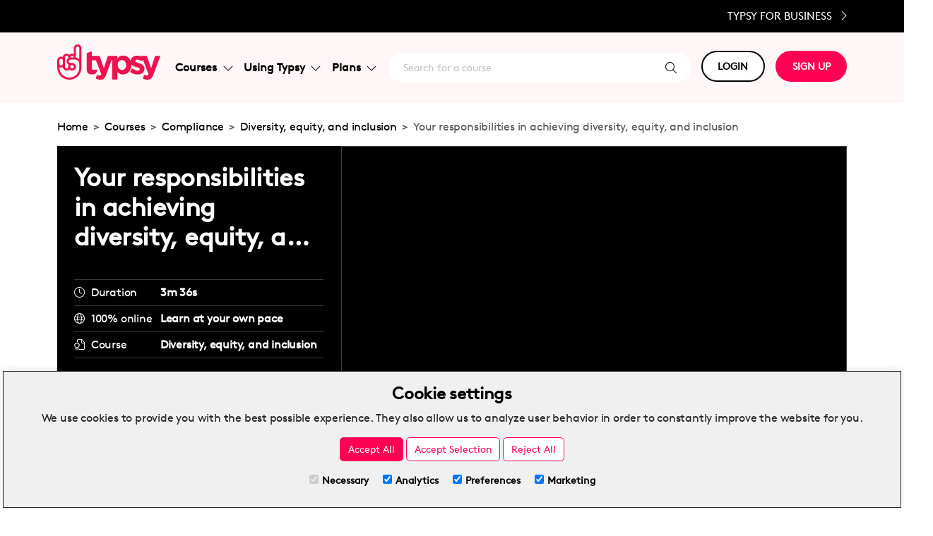

--- FILE ---
content_type: text/html; charset=utf-8
request_url: https://www.typsy.com/lessons/your-responsibilities-in-achieving-diversity-equity-and-inclusion
body_size: 30847
content:

<!DOCTYPE html>
<html lang="en">
<head>
    <meta charset="utf-8" />
    <meta name="viewport" content="width=device-width, initial-scale=1, shrink-to-fit=no, user-scalable=no">
    <title>Your responsibilities in achieving diversity, equity, and inclusion</title>
    <meta name="description" content="An inclusive workplace starts with good management, but it&#x27;s everyone&#x27;s responsibility to ensure that diversity and equity are upheld as key values. In this lesson, Debra Blair will explain how managers and team members alike can fulfill their responsibilities in maintaining a positive, diverse w..." />
    <meta name="automated-test" id="automated-test" content="Your responsibilities in achieving diversity, equity, and inclusion" />
    <meta http-equiv="Content-Security-Policy" content="upgrade-insecure-requests">

<meta name="typsy-version" id="typsy-version" content="20251216.2 - master" />
<meta name="typsy-environment" id="typsy-environment" content="PRODUCTION" />
<link rel="canonical" href="https://www.typsy.com/lessons/your-responsibilities-in-achieving-diversity-equity-and-inclusion" />
<meta name="typsy-permission-access" id="typsy-permission-access" content="True" />
<meta name="typsy-permission-access-type" id="typsy-permission-access-type" content="Preview" />
<meta name="typsy-permission-explanation" id="typsy-permission-explanation" content="Preview only" />
<link rel="canonical" href="https://www.typsy.com/lessons/your-responsibilities-in-achieving-diversity-equity-and-inclusion" />

    <link rel="icon" type="image/png" href="/images/favicon-32x32.png" sizes="32x32" />
    <!-- Meta tags for info when sharing Typsy website. Ie on LinkedIn or Facebook -->
    <!-- START SHARE CONTENT META DATA -->
<!-- Schema.org markup for Google+ -->
<meta itemprop="name" content="Your responsibilities in achieving diversity, equity, and inclusion">
<meta itemprop="image" content="https://images.typsy.com/get/issuers/694081e89df44c39bccb4dabea9568a4/lessons/28b26ea402e142baac4385b09b53944b.png?lastMod=638049365633753531">
<!-- Twitter Card data -->
<meta name="twitter:card" content="summary_large_image">
<meta name="twitter:title" content="Your responsibilities in achieving diversity, equity, and inclusion">
<meta name="twitter:description" content="An inclusive workplace starts with good management, but it's everyone's responsibility to ensure that diversity and equity are upheld as key values. In this lesson, Debra Blair will explain how managers and team members alike can fulfill their responsibilities in maintaining a positive, diverse w...">
<meta name="twitter:author" content="Typsy : Hospitality Courses & Training Online">
<meta name="twitter:image:src" content="https://images.typsy.com/get/issuers/694081e89df44c39bccb4dabea9568a4/lessons/28b26ea402e142baac4385b09b53944b.png?lastMod=638049365633753531">
<!-- Open Graph data -->
<meta property="og:title" content="Your responsibilities in achieving diversity, equity, and inclusion">
<meta property="og:type" content="website">
<meta property="og:url" content="https://www.typsy.com/lessons/your-responsibilities-in-achieving-diversity-equity-and-inclusion">
<meta property="og:description" content="An inclusive workplace starts with good management, but it's everyone's responsibility to ensure that diversity and equity are upheld as key values. In this lesson, Debra Blair will explain how managers and team members alike can fulfill their responsibilities in maintaining a positive, diverse w...">
<meta name="image" property="og:image" content="https://images.typsy.com/get/issuers/694081e89df44c39bccb4dabea9568a4/lessons/28b26ea402e142baac4385b09b53944b.png?lastMod=638049365633753531">
<meta name="author" content="Typsy : Hospitality Courses & Training Online">
<!-- END SHARE CONTENT META DATA -->


    

    <!-- Application Insights -->
    
<link rel="stylesheet" href="https://unpkg.com/bootstrap@5.3.0/dist/css/bootstrap.min.css" type="text/css" />
<meta name="x-stylesheet-fallback-test" content="" class="visually-hidden">
<script id="script-fallback-css-visuallyhidden">!function(a,b,c,d){var e,f=document,g=f.getElementsByTagName("SCRIPT"),h=g[g.length-1].previousElementSibling,i=f.defaultView&&f.defaultView.getComputedStyle?f.defaultView.getComputedStyle(h):h.currentStyle;if(i&&i[a]!==b)for(e=0;e<c.length;e++)f.write('<link href="'+c[e]+'" '+d+"/>")}("position","absolute",["/lib/bootstrap/dist/css/bootstrap.min.css"], "rel=\u0022stylesheet\u0022 type=\u0022text/css\u0022 ");</script>
<link rel="stylesheet" href="/css/site.min.css?v=20251216.2" type="text/css" />


    
        <script id="script-consent-default">
    window.dataLayer = window.dataLayer || [];
    function gtag() { dataLayer.push(arguments); }
    if (localStorage.getItem('consentMode') === null) {
        gtag('consent', 'default', {
                 'ad_storage': 'denied',
                 'ad_user_data': 'denied',
                 'ad_personalization': 'denied',
                 'analytics_storage': 'denied',
        });
    } else {
     gtag('consent', 'default', JSON.parse(localStorage.getItem('consentMode')));
    }
</script>
 <!-- Default consent script -->
        <script id="script-google-analytics-tag-manager">
(function (w, d, s, l, i) {
  w[l] = w[l] || []; w[l].push({
      'gtm.start':
	        new Date().getTime(), event: 'gtm.js'
  }); var f = d.getElementsByTagName(s)[0],
      j = d.createElement(s), dl = l != 'dataLayer' ? '&l=' + l : ''; j.async = true; j.src =
          'https://www.googletagmanager.com/gtm.js?id=' + i + dl; f.parentNode.insertBefore(j, f);
})(window, document, 'script', 'dataLayer', 'GTM-MVHPSP6');

</script>

    

    <!-- PUBLIC STYLE BUILDER - BEGIN -->
 <style>
.box-shadow{box-shadow: 0 2px 5px 0 rgba(0,0,0,.16), 0 2px 10px 0 rgba(0,0,0,.12);}.btn-typsy-blue{color: #fff;background-color: #3848BF;border-color: rgba(56, 72, 191, 0.87);}.btn-typsy-blue:hover{color: whitesmoke;background-color: rgba(56, 72, 191, 0.87);}.btn-typsy-outline-red{color: #FF0055 !important;background-color: transparent;background-image: none;border-color: #FF0055 !important;}.btn-typsy-outline-red:hover{color: #f05 !important;background-color: rgba(248 249 250 / 0.65) !important;border-color: #FF0055 !important;}.btn-typsy-outline-red:active{color: #f05 !important;background-color: rgba(248 249 250 / 0.85) !important;border-color: #FF0055 !important;}.btn-typsy-red{color: #fff !important;background-color: #FF0055 !important;border-color: #FF0055 !important;}.btn-typsy-red:hover{color: whitesmoke !important;background-color: rgba(255 0 85 / 0.65) !important;}.btn-typsy-red:active{color: whitesmoke !important;background-color: rgba(255 0 85 / 0.85) !important;}.cursor-help{cursor: help;}.cursor-not-allowed{cursor: not-allowed;}.cursor-pointer{cursor: pointer;}.h1__a:hover{text-decoration: underline;color: #5a5a5a;}.h1__a:link, .h1__a:visited, .h1__a:active{text-decoration: none;color: #5a5a5a;}.h1-page-title{font-weight: 700;color: #5a5a5a;}.navbar-brand svg{vertical-align: middle;width: 103px;height: 35px;color: white;margin-top: -10px;}.text-decoration-underline--hover:hover{text-decoration: underline;}@font-face{font-family: "Brown-Regular-S";src: url("/generated/fonts/lineto-brown-regular.eot");src: url("/generated/fonts/lineto-brown-regular.eot?#iefix") format("embedded-opentype"), url("/generated/fonts/lineto-brown-regular.woff2") format("woff2"), url("/generated/fonts/lineto-brown-regular.woff") format("woff");font-weight: lighter;font-style: normal;font-display: swap;}@media (max-width: 767px){main{margin-bottom: 70px;}}*{font-family: Brown-Regular-S,Helvetica,Arial,sans-serif;}a{text-decoration: none;}body{color: #5a5a5a;font-size: 15px;}html{font-size: .9em;scroll-behavior: smooth;}p{line-height: 1.5;color: #282828;}
</style>
<!-- PUBLIC STYLE BUILDER - END -->

</head>
<body>
    <header>
        
        
        <div class="fixed-top-contain fixed-top below-promotional-bar">
      
                <div class="desktop-black-bar text-end">
                    <div class="container">
                        <a class="desktop-black-bar__cta text-uppercase" id="sign-up-business" href="/sign-up/business">Typsy for Business <i class="fa-light fa-chevron-right ms-2 blk-size"></i></a>
                    </div>
                </div>
            <nav class="navbar navbar-expand-lg navbar-toggleable-sm navbar-light nav-bg-color">
                <div class="container">
                        <a class="navbar-brand navbar-brand--width" title="Build: 20251216.2 - master" href="/">
                            <img loading="lazy" src="https://orchardcore.typsy.com/media/typsy-public-website/New_Typsy_Logo_Red_PMS.svg" class="lazy align-top d-none d-lg-inline" alt="Typsy Brand" />
                            <img loading="lazy" src="https://orchardcore.typsy.com/media/typsy-public-website/new-typsy-logo-white.png" class="lazy align-top d-md-block d-lg-none" alt="Typsy Brand" />
                        </a>

                        <button class="navbar-toggler navbar-dark" type="button" data-bs-toggle="collapse" data-bs-target=".navbar-collapse" aria-controls="navbarSupportedContent"
                                aria-expanded="false" aria-label="Toggle navigation">
                            <span class="navbar-toggler-icon"></span>
                        </button>
                        <div class="navbar-collapse collapse d-lg-inline-flex nav-menu ">
                            <!-- Start Menue  -->
                            <div class="navbar-nav navbar-nav-menu flex-grow-1">

                                <div class="nav-item dropdown search-navbar d-lg-none">
                                    <div class="search-container">
                                        <a class="nav-link nav-link--search nav-link--mobile" style="text-decoration: none" href="/discover/search">
                                            <span class="search-text search-text--mobile d-xl-inline">Search for a course</span>
                                            <i class="fa-light fa-search"></i>
                                        </a>
                                    </div>
                                </div>

                                <div class="nav-item dropdown course-navbar">
                                    <a class="nav-link dropdown-toggle chevron-rotate-hover d-flex justify-content-between align-items-center" href="#" id="courses-dropdown" role="button" data-bs-toggle="dropdown" aria-haspopup="true" aria-expanded="false">
                                        Courses
                                        <i id="i-solutions-dropdown" class="fa-light fa-chevron-down ms-2 a_chevron" style=""></i>
                                    </a>
                                    <div class="dropdown-menu dropdown-menu--con box-shadow" aria-labelledby="navbarDropdown">
                                        <div class="dropdown-menu__inner">
                                            <div id="courses-dropdown-categories-container">
                                                <img class="lazy" loading="lazy" src="https://orchardcore.typsy.com/media/nav-bar/courses-categories.png?width=240" />
                                                <h5>Categories</h5>
                                                <a class="dropdown-item" id="category-beverage" href="/discover/courses/beverage">Beverage</a>
                                                <a class="dropdown-item" id="category-business" href="/discover/courses/business">Business</a>
                                                <a class="dropdown-item" id="category-compliance" href="/discover/courses/compliance">Compliance</a>
                                                <a class="dropdown-item" id="category-culinary" href="/discover/courses/culinary">Culinary</a>
                                                <a class="dropdown-item" id="category-hotel" href="/discover/courses/hotel">Hotel</a>
                                                <a class="dropdown-item" id="category-management" href="/discover/courses/management">Management</a>
                                                <a class="dropdown-item" id="category-service" href="/discover/courses/service">Service</a>
                                            </div>
                                            <div id="courses-dropdown-types-container">
                                                <img class="lazy" loading="lazy" src="https://orchardcore.typsy.com/media/nav-bar/man_on_mobile_phone.png?width=240" />
                                                <h5>Types</h5>
                                                <a class="dropdown-item course-type" id="type-all-typsy-courses" href="/discover/courses">All Typsy courses</a>
                                                <a class="dropdown-item mentor-session-type" id="type-mentor-sessions" href="/mentor-sessions">Mentor sessions</a>
                                                <a class="dropdown-item community-experts-type" id="type-community-experts" href="/community-experts">Community experts</a>
                                            </div>
                                        </div>
                                    </div>
                                </div>

                                <div class="nav-item dropdown solutions-navbar">
                                    <a class="nav-link dropdown-toggle chevron-rotate-hover d-flex justify-content-between align-items-center" href="#" id="using-typsy-dropdown" role="button" data-bs-toggle="dropdown" aria-haspopup="true" aria-expanded="false">
                                        Using Typsy
                                        <i id="i-solutions-dropdown" class="fa-light fa-chevron-down ms-2 a_chevron" style=""></i>
                                    </a>
                                    <div class="dropdown-menu dropdown-menu--con box-shadow" aria-labelledby="navbarDropdown">
                                        <div class="dropdown-menu__inner">
                                            <div id="using-typsy-dropdown-learner-container">
                                                <img class="lazy" loading="lazy" src="https://orchardcore.typsy.com/media/nav-bar/using_typsy_as_a_learner.png?width=240" />
                                                <h5>As a learner</h5>
                                                <a class="dropdown-item using-typsy-solutions" id="learner-how-does-it-work" href="/how-typsy-works">How does it work?</a>
                                                <a class="dropdown-item" id="learner-our-instructors" href="/typsy-instructors">Our instructors</a>
                                                <a class="dropdown-item using-typsy-solutions" id="learner-why-learn-with-typsy" href="/why-learn-with-typsy">Why learn with Typsy?</a>
                                            </div>
                                            <div id="using-typsy-dropdown-business-container">
                                                <img class="lazy" loading="lazy" src="https://orchardcore.typsy.com/media/nav-bar/restaurant_staff_using_tablet.png?width=240" />
                                                <h5>As a business</h5>
                                                <a class="dropdown-item using-typsy-solutions" id="business-small-teams" href="/small-teams">Small teams</a>
                                                <a class="dropdown-item using-typsy-solutions" id="business-enterprise" href="/enterprise">Enterprise</a>
                                                <a class="dropdown-item using-typsy-solutions" id="business-schools" href="/schools">Schools</a>
                                            </div>
                                        </div>
                                    </div>
                                </div>
                                <div class="nav-item dropdown pricing-navbar">
                                    <a class="nav-link dropdown-toggle chevron-rotate-hover d-flex justify-content-between align-items-center" href="#" id="plans-dropdown" role="button" data-bs-toggle="dropdown" aria-haspopup="true" aria-expanded="false">
                                        Plans
                                        <i id="i-pricing-dropdown" class="fa-light fa-chevron-down ms-2 a_chevron" style=""></i>
                                    </a>
                                    <div class="dropdown-menu dropdown-menu--con box-shadow" aria-labelledby="navbarDropdown">
                                        <div class="dropdown-menu__inner" id="plans-dropdown-container">
                                            <a id="plans-individual" class="individual-plan" href="/sign-up/individual">
                                                <div>
                                                    <img class="lazy" loading="lazy" src="https://orchardcore.typsy.com/media/nav-bar/waitress_smiling.png?width=240" />
                                                    <h5>Individual</h5>
                                                    <p>Training for one person to improve your own professional development.</p>
                                                </div>
                                            </a>
                                            <a id="plans-small-teams" class="business-plan" href="/sign-up/business">
                                                <div>
                                                    <img class="lazy" loading="lazy" src="https://orchardcore.typsy.com/media/nav-bar/cafe_owner_smiling.png?width=240" />
                                                    <h5>Small Teams</h5>
                                                    <p>Businesses looking for online training resources for small teams.</p>
                                                </div>
                                            </a>
                                            <a id="plans-enterprise" class="business-plan" href="/sign-up/business">
                                                <div>
                                                    <img class="lazy" loading="lazy" src="https://orchardcore.typsy.com/media/nav-bar/restaurant_owner_looking_thoughtful.png?width=240" />
                                                    <h5>Enterprise</h5>
                                                    <p>Large groups needing scalable online training solutions for groups in many locations.</p>
                                                </div>
                                            </a>
                                            <a id="plans-schools" class="business-plan" href="/sign-up/business">
                                                <div>
                                                    <img class="lazy" loading="lazy" src="https://orchardcore.typsy.com/media/nav-bar/student_holding_books_smiling.png?width=240" />
                                                    <h5>Schools</h5>
                                                    <p>Academics requiring engaging resources to add to the curriculum for students.</p>
                                                </div>
                                            </a>
                                        </div>
                                    </div>
                                </div>
                                <div class="nav-item dropdown search-navbar d-lg-display">
                                    <div id="search-container" class="search-container">
                                        <a class="nav-link nav-link--search nav-link--mobile" style="text-decoration: none" href="/discover/search">
                                            <span class="search-text search-text--mobile d-xl-inline">Search for a course</span>
                                            <i class="fa-light fa-search"></i>
                                        </a>
                                    </div>
                                </div>
                            </div>
                            <!-- End Menue  -->
                            <div class="navbar-nav flex-grow-2">
                                <div class="nav-item navbar-nav-button dropdown">
                                    <a class="btn-typsy btn-typsy--white btn-margin-md btn-mobile--white" href="#" id="login-button" role="button" data-bs-toggle="dropdown" aria-haspopup="true" aria-expanded="false">
                                        LOGIN
                                    </a>
                                    <div class="dropdown-menu" id="login-options-container" aria-labelledby="navbarDropdown">
                                        <a href="https://member.typsy.com" id="login-member" class="dropdown-item" target="_blank">Member</a>
                                        <a href="https://manager.typsy.com" id="login-manager" class="dropdown-item" target="_blank">Manager</a>
                                    </div>
                                </div>
                                <div class="nav-item dropdown">
                                    <a class="btn-typsy btn-typsy--red" role="button" id="btn-sign-up" href="/sign-up">SIGN UP</a>
                                </div>
                            </div>
                            <div class="mobile-black-bar mt-3 d-md-block d-lg-none">
                                <div class="container">
                                    <a class="text-uppercase" href="/sign-up/business">Typsy for Business <i class="fa-light fa-chevron-right mx-4"></i></a>
                                </div>
                            </div>
                        </div>
                </div>
            </nav>

        </div>
    </header>
    <div class="flex-wrapper">
    <div class="body-container ">
        <main role="main">
            
<link href="https://vjs.zencdn.net/8.3.0/video-js.min.css" rel="stylesheet" />
<link href="https://unpkg.com/videojs-overlay@2.1.4/dist/videojs-overlay.css" rel="stylesheet" />
<style>
 .vjs-theme-typsy {
     --vjs-theme-typsy--primary: #f05;
     --vjs-theme-typsy--secondary: #fff;
 }
 .vjs-theme-typsy .vjs-big-play-button {
     font-size: 5em;
     background-color: #f05;
 }
 .vjs-theme-typsy .vjs-big-play-button:focus, .video-js:hover .vjs-big-play-button {
     background-color: #ff0055c2;
     transition: all 0s;
 }
 .vjs-theme-typsy .vjs-control-bar {
     height: 50px;
     padding-top: 5px;
     background-color: rgba(43,51,63,.7)
 }
 .vjs-theme-typsy .vjs-button > .vjs-icon-placeholder::before {
     line-height: 50px;
 }
 .vjs-theme-typsy .vjs-play-progress::before {
     display: none;
 }
 .vjs-theme-typsy .vjs-progress-control {
     position: absolute;
     top: -10px;
     right: 0;
     left: 0;
     width: 100%;
     height: 20px;
 }
 .vjs-theme-typsy .vjs-progress-control .vjs-progress-holder {
     position: absolute;
     top: 10px;
     right: 0;
     left: 0;
     width: 100%;
     margin: 0;
 }
 .vjs-theme-typsy .vjs-play-progress {
     background-color: var(--vjs-theme-typsy--primary);
 }
 .vjs-theme-typsy .vjs-control {
     font-size: 1.5em;
 }
 .vjs-theme-typsy .vjs-play-control {
     order: 1;
     font-size: 2em;
 }
 .vjs-theme-typsy .vjs-skip-backward-10 {
     order: 2;
 }
 .vjs-theme-typsy .vjs-skip-forward-10 {
     order: 3;
 }
 .vjs-theme-typsy .vjs-volume-panel {
     order: 4;
 }
 .vjs-theme-typsy.vjs-has-started .vjs-current-time {
     order: 5;
     display: grid;
     align-items: center;
 }
 :not(.vjs-has-started) .vjs-current-time {
     order: 5;
     display: none;
     align-items: center;
 }
 .vjs-theme-typsy.vjs-has-started .vjs-duration {
     order: 5;
     display: none;
     align-items: center;
 }
 :not(.vjs-has-started) .vjs-duration {
     order: 5;
     display: grid;
     align-items: center;
 }
 .vjs-theme-typsy .vjs-custom-control-spacer {
     order: 6;
     display: block;
     flex-grow: 1;
 }
 .vjs-theme-typsy .vjs-subs-caps-button {
     order: 7;
 }
  .vjs-theme-typsy .vjs-video-button{
     order: 8;
    }
  .vjs-theme-typsy .vjs-video-button .vjs-icon-placeholder:before{
     content: "\f025";
       font-family: 'Font Awesome 5 Pro';
    }
  .vjs-theme-typsy .vjs-video-button li.vjs-menu-item{
     text-align: left;
       
    }
 .vjs-theme-typsy .vjs-audio-button {
     order: 8;
 }
 .vjs-theme-typsy .vjs-playback-rate {
     order: 9;
 }
 .vjs-theme-typsy .vjs-quality-selector {
     order: 10;
 }
 .vjs-theme-typsy .vjs-fullscreen-control {
     order: 11;
 }
 .vjs-theme-typsy .vjs-picture-in-picture-control {
     display: none;
 }
 .vjs-theme-typsy .vjs-live-control {
     display: none;
 }
 /* Volume stuff */
 .vjs-theme-typsy .vjs-volume-panel:hover .vjs-volume-control.vjs-volume-horizontal {
     height: 100%;
 }
 .vjs-theme-typsy .vjs-mute-control {
     display: none;
 }
 .vjs-theme-typsy .vjs-volume-panel {
     margin-left: 1em;
     margin-right: 2em;
     padding-top: 1.25em;
     font-size: 1em;
 }
 .vjs-theme-typsy .vjs-volume-panel,
 .vjs-theme-typsy .vjs-volume-panel:hover,
 .vjs-theme-typsy .vjs-volume-panel.vjs-volume-panel-horizontal:hover,
 .vjs-theme-typsy .vjs-volume-panel:focus .vjs-volume-control.vjs-volume-horizontal,
 .vjs-theme-typsy .vjs-volume-panel:hover .vjs-volume-control.vjs-volume-horizontal,
 .vjs-theme-typsy .vjs-volume-panel:active .vjs-volume-control.vjs-volume-horizontal,
 .vjs-theme-typsy .vjs-volume-panel.vjs-volume-panel-horizontal:hover,
 .vjs-theme-typsy .vjs-volume-bar.vjs-slider-horizontal {
     width: 3em;
 }
 .vjs-theme-typsy .vjs-volume-level::before {
     font-size: 1em;
 }
 .vjs-theme-typsy .vjs-volume-panel .vjs-volume-control {
     opacity: 1;
     display: grid;
     width: 100%;
     height: 100%;
 }
 .vjs-theme-typsy .vjs-volume-bar {
     background-color: transparent;
     margin: 0;
 }
 .vjs-theme-typsy .vjs-slider-horizontal .vjs-volume-level {
     height: 100%;
 }
 .vjs-theme-typsy .vjs-volume-bar.vjs-slider-horizontal {
     margin-top: 0;
     margin-bottom: 0;
     height: 100%;
 }
 .vjs-theme-typsy .vjs-volume-bar::before {
     content: '';
     z-index: 0;
     width: 0;
     height: 0;
     position: absolute;
     top: 0px;
     left: 0;
     border-style: solid;
     border-width: 0 0 1.75em 3em;
     border-color: transparent transparent rgba(255, 255, 255, 0.25) transparent;
 }
 .vjs-theme-typsy .vjs-volume-level {
     overflow: hidden;
     background-color: transparent;
 }
 .vjs-theme-typsy .vjs-volume-level::before {
     content: '';
     z-index: 1;
     width: 0;
     height: 0;
     position: absolute;
     top: 0;
     left: 0;
     border-style: solid;
     border-width: 0 0 1.75em 3em;
     border-color: transparent transparent var(--vjs-theme-typsy--secondary) transparent;
 }
 .vjs-theme-typsy .vjs-playback-rate .vjs-playback-rate-value {
     display: grid;
     align-items: center;
 }
 .vjs-theme-typsy .vjs-remaining-time {
     display: none;
 }
 .vjs-theme-typsy .vjs-menu li {
     text-transform: none;
     padding: .2em;
 }
 .vjs-menu-button-popup .vjs-menu {
     width: 11em;
 }
 .vjs-menu-button-popup .vjs-menu .vjs-menu-content {
     background-color: rgb(0 0 0 / 70%);
     bottom: 2.5em;
     max-height: 16em;
 }
 .vjs-menu-content .vjs-menu-title {
     color: white;
 }
 .vjs-menu-item .vjs-menu-item-text {
     color: white;
 }
 .vjs-menu-item.vjs-selected .vjs-menu-item-text {
     color: black;
 }
    .vjs-workinghover .vjs-menu-button-popup:hover .vjs-menu  {
        display: none;
    }
 @media screen and (max-width: 500px) {
     .vjs-theme-typsy .vjs-skip-backward-10,
     .vjs-theme-typsy .vjs-skip-forward-10,
     .vjs-theme-typsy .vjs-picture-in-picture-control {
         display: none !important;
     }
 }
 @media screen and (max-width: 720px) {
    .vjs-theme-typsy .vjs-big-play-button {
        font-size: 3em;
        background-color: #f05;
    }
    .vjs-theme-typsy .vjs-control {
        font-size: 1em;
    }
    .vjs-theme-typsy .vjs-play-control {
        font-size: 1.5em;
    }
    .vjs-theme-typsy .vjs-volume-panel {
        margin-left: 1em;
        margin-right: 1em;
        padding-top: 1.5em;
    }
    .vjs-theme-typsy *:focus {
       outline: none !important;
    }
 }
 @media screen and (max-width: 350px) {
     .vjs-theme-typsy .vjs-control {
         font-size: 0.8em !important;
     }
 }
 .vjs-error .vjs-error-display::before {
    content: '';
 }
 .vjs-error .vjs-error-display {
    background-color: black;
 }
 .vjs-error .vjs-error-display .vjs-modal-dialog-content {
     align-content: center;
 }
</style>

<style>
    .video-js .vjs-overlay-background {
        background-color: transparent;
        width: 100%;
        padding: 1%;
     }
    .video-js .vjs-overlay-top-left {
        top: 0px;
        left: 0px;
     }
    .video-js .vjs-overlay-background .container{
        display: flex;
        justify-content: space-between;
        margin: 0px;
        max-width: 100%;
        width: 100%;
        padding: 0px;
     }
    .video-js .vjs-overlay-background .logo {
        opacity: 0.75;
        max-width: 200px;
        height: 100%;
        width: 15%;
     }
    .video-js .vjs-overlay-background .click-for-sound-btn {
        height: 50px;
        border-radius: 100px;
        opacity: 0.75;
        font-size: 16px;
        max-width: 200px;
        background-color: black;
        display: none;
     }
    .language-button {
        border-radius: 100px;
        border-width:1px;
        background-color: #F5F5F5;
     }
 
 :not(.vjs-has-started) .vjs-control-bar {
     display: flex;
 }
</style>


<div class="w-100 mt-4">
    
<div class="container" aria-label="breadcrum">
        <ol class="breadcrumb">
                    <li class="breadcrumb-item"><a href="/">Home</a></li>
                    <li class="breadcrumb-item"><a href="/discover/courses">Courses</a></li>
                    <li class="breadcrumb-item"><a href="/discover/courses/compliance">Compliance</a></li>
                    <li class="breadcrumb-item"><a href="/courses/diversity-equity-and-inclusion">Diversity, equity, and inclusion</a></li>
                    <li class="breadcrumb-item active" aria-current="page">Your responsibilities in achieving diversity, equity, and inclusion</li>
        </ol>
</div>

    <div class="course__banner__container">
        <div class="container">
            <div class="alert alert-danger d-none validation-summary-valid" role="alert" data-valmsg-summary="true">
            <ul><li style="display:none"></li>
</ul></div>
            <div class="course__banner">
                <div class="course__banner__black">
                    <div class="course__banner__black__title banner__black">
                        <h1 data-bs-toggle="tooltip" title="Your responsibilities in achieving diversity, equity, and inclusion" class="text-white zero-margin">Your responsibilities in achieving diversity, equity, and inclusion</h1>
                    </div>
                    <div class="course__banner__video banner__video">
                        <link rel="stylesheet" href="https://cdn.jsdelivr.net/gh/lipis/flag-icons@7.2.3/css/flag-icons.min.css"/>
<div id="artifact-viewer" data-provider="videojs" data-permission-access="True" data-permission-access-type="Preview" data-permission-explanation="Preview only" class="border border-faint">
  <div id="video-streaming-provider-player" style="position:relative;">
      <video id="videojs-player" class="video-js vjs-theme-typsy w-100 h-auto" oncontextmenu="return false;">
          <div id="videoLoading" style="width: 100%; height: 580px; background-color:lightgray;"></div>
        </video>
    </div>
</div>

                    </div>
                    <div class="course__banner__black__contain banner__black">
                        <div>
                            <i class="fa-light fa-clock"></i>
                            <p class="text-white">Duration</p>
                            <p class="text-bold text-white flex-1">
                                3m 36s
                            </p>
                        </div>
                        <div>
                            <i class="fa-light fa-globe"></i>
                            <p class="text-white">100% online</p>
                            <p class="text-bold text-white flex-1">Learn at your own pace</p>
                        </div>
                            <div>
                                <i class="fa-light fa-file-certificate"></i>
                                <p class="text-white">Course</p>
                                <p class="text-bold text-white flex-1 text-ellipsis-container-2" data-bs-toggle="tooltip" title="Typsy.Domain.LessonAggregate.TypsyLesson`1[Typsy.Domain.Interfaces.LessonAggregate.IProgressLessonHistorical`1[Typsy.Domain.Interfaces.LessonAggregate.ILessonState]]..Course.Name">Diversity, equity, and inclusion</p>
                            </div>
                    </div>
                    <div class="banner__black">
                            <a id="btn-buy-premium" class="btn-typsy btn-typsy--red" href="/courses/diversity-equity-and-inclusion">VIEW FULL COURSE</a>
                    </div>
                </div>
            </div>
        </div>
    </div>
    <div class="container">
        <div class="row course__header">
            <div class="course-details__subscription">
            </div>
            <div>
      <button id="share-btn-gtm" type="button" class="btn btn-typsy-red btn-lg" data-bs-toggle="modal" data-bs-target="#shareContent"><i class="fa-light fa-share-square me-2"></i>Share this lesson</button>
  <div class="modal hide fade" id="shareContent" tabindex="-1" role="dialog" aria-hidden="true">
      <div class="modal-dialog" role="document">
          <div class="modal-content px-4">
              <div class="modal-header px-0  py-3">
                  <h3 class="modal-title">Share this lesson</h3>
                  <button type="button" class="btn-close" data-bs-dismiss="modal" aria-label="Close"></button>
              </div>
              <div class="modal-body px-0 py-3">
                  <div class="input-group">
                      <input type="text" class="form-control shareLink" aria-label="Recipient's username" aria-describedby="basic-addon2" value="https://www.typsy.com/lessons/your-responsibilities-in-achieving-diversity-equity-and-inclusion">
                      <button class="btn btn-outline-secondary copyLinkBtn" type="button" id="copyLinkBtn" data-bs-toggle="tooltip" title="URL copied!">Copy link</button>
                  </div>
              </div>
              <div class="modal-footer px-0 py-3">
                  <div class="buttons-social w-100 m-0">
                      <a class="btn facebookBtn" data-sharer="facebook" data-hashtag="TypsyTrained" data-url="https://www.typsy.com/lessons/your-responsibilities-in-achieving-diversity-equity-and-inclusion"><i class="fab fa-3x fa-facebook-square"></i></a>
                      <a class="btn linkedinBtn" data-sharer="linkedin" data-url="https://www.typsy.com/lessons/your-responsibilities-in-achieving-diversity-equity-and-inclusion"><i class="fab fa-3x fa-linkedin"></i></a>
                      <a class="btn" data-sharer="twitter" data-hashtags="askTypsy" data-url="https://www.typsy.com/lessons/your-responsibilities-in-achieving-diversity-equity-and-inclusion"><i class="fab fa-3x fa-square-x-twitter bg-white text-dark"></i></a>
                      <a class="btn whatsappBtn" data-sharer="whatsapp" data-title="Checkout Typsy" data-url="https://www.typsy.com/lessons/your-responsibilities-in-achieving-diversity-equity-and-inclusion"><i class="fab fa-3x fa-whatsapp-square"></i></a>
                      <a class="btn emailBtn" data-sharer="email" data-url="https://www.typsy.com/lessons/your-responsibilities-in-achieving-diversity-equity-and-inclusion" data-title="Hi there!" data-to=" " data-subject="Hey! Check out this lesson!"><i class="fa fa-3x fa-envelope-square"></i></a>
                  </div>
              </div>
          </div>
      </div>
  </div>
            </div>
        </div>
    </div>

    <div class="mt-3 mb-3 p-3 text-center" style="background-color:#F5F5F5">
  <h4>Provided with the support of</h4>
      <div class="d-flex justify-content-center" >
      <div class="w-100" style="max-width: 150px;">
          <a href="/partners/diversey" target="_blank" style="text-decoration: none;">
              <img src="https://orchardcore.typsy.com/media/client-logos/diversey-logo-23.svg" />
          </a>
      </div>
      <div class="w-100" style="max-width: 150px;">
          <a href="/partners/earthcheck" target="_blank" style="text-decoration: none;">
              <img src="https://orchardcore.typsy.com/media/client-logos/earthcheck-logo.svg" />
          </a>
      </div>
    </div>
</div>


    <div class="container">
        <!-- Start course details -->
        <h2 class="course-details__header">Lesson details</h2>
        <div class="course-details">
            <div class="course-details__left">
                <div class="course-lesson-description">
                    <p>An inclusive workplace starts with good management, but it's everyone's responsibility to ensure that diversity and equity are upheld as key values. In this lesson, Debra Blair will explain how managers and team members alike can fulfill their responsibilities in maintaining a positive, diverse workplace.<br></p><h3>What you'll learn in the Your responsibilities in achieving diversity, equity, and inclusion lesson</h3><ul><li>How and why management can take responsibility for creating diverse, equitable, and inclusive workplace practices and culture<br></li><li>Individual responsibilities for creating and maintaining diversity in the workplace</li></ul>
                </div>
            </div>
        </div>
        <!-- End course details -->
        <!-- Start Instructor details -->
            <div class="course-details__instructor">
                <h3> Instructor </h3>
            </div>
            <div class="course__instructor">
                <a style="position: absolute;top: 0; left: 0; bottom: 0; right: 0;" href="/instructors/dr-debra-blair"></a>
                <div class="course__instructor__image">
                    <img class="rounded-circle" src="https://images.typsy.com/get/images/instructors/104.png?lastMod=638750050577009002&amp;size=Medium" />
                </div>
                <div class="course__instructor__details">
                    <h5 class="text-bold">Dr. Debra Blair</h5>
                    <div><p>Temple University Associate Professor, Dr. Debra Blair, is a recognized industry leader in the development of inclusive practices.</p></div>
                    <h5 class="zero-margin">
                        Read More<i class="fa-light fa-chevron-right ms-1 fal--big"></i>
                    </h5>
                </div>
            </div>
    </div>
        <div class="course__bg-image1">
            <div class="svg-fill">
                <div class="float-end">
                    <img src="/brand-shapes/large/filled/halfcircle_lightpink_large.svg" />
                </div>
            </div>
            <div class="svg-outline">
                <div class="float-start">
                    <img src="/brand-shapes/large/outline/lozenge_blue_large.svg" />
                </div>
            </div>
        </div>
        <div class="course-lessons-container">
            <div class="container">
                <h3>Other lessons included in this course</h3>
                <div class="mt-2  row row-cols-1 row-cols-sm-2 row-cols-md-3 row-cols-lg-4 row-cols-xl-5 row-cols-xxl-6 g-4 pb-4 pb-4  ">
                        <div class="col">
                            <div class="card border-faint border card--scale-up  card--background-teal h-100" id="welcome-diversity-equity-and-inclusion" data-category="" data-enabled="True" data-permission-access-type="Preview" data-permission-access="True" data-permission-explanation="Preview only" style="cursor: pointer" title="Welcome - Diversity, equity, and inclusion">
  <a class="card-flex-header" href="/lessons/welcome-diversity-equity-and-inclusion" class="card-content-link course-card-link stretched-link">
    <div class="ratio-16-9">
        <div class="card--overlay-watch"><i class="fa-light fa-play-circle fa-4x"></i></div>
        <div class="absolute-stretch">
            <img class="card-img-top card-freemium" src="https://images.typsy.com/get/issuers/694081e89df44c39bccb4dabea9568a4/lessons/b1c1e2a0a8a44748a30e35d06c44f42f.png?lastMod=638049361547651062&size=Medium" alt="Welcome - Diversity, equity, and inclusion" />
        </div>
    </div>
    <div class="card-img-overlay" style ="padding:0px;z-index: 1;">
        <span class="bg-typsy-blue text-white card-banner-overlay">Lesson</span>
	      <span class="d-none" style="float:right;margin-right:5px;margin-top:5px;color:grey;" id="favourite-star-45626"><i class="fa-light fa-bookmark"></i></span>
    </div>
  </a>
<div class="card-contain position-relative">
  <a href="/lessons/welcome-diversity-equity-and-inclusion" class="card-content-link stretched-link h-100 d-flex flex-column justify-content-between" style="color: #5a5a5a;">
  <div id="lesson-title" class="card-body" style="z-index:2">
      <h5 class="card-title card-title--ellipsis-lines-3">Welcome - Diversity, equity, and inclusion
</h5>
  </div>
   </a>
	<div class="card-footer">
      <div class="grid-container" style="z-index:10;">
<div class="grid-item-icon" style="font-size:1rem;" title="The length of the lesson in hours, minutes and seconds." data-bs-toggle="tooltip">
  <i class="fa-light fa-clock card-icon"style="cursor:help;"></i>
</div>
<div class="grid-item">
  <p class="card-info lh-sm ">1m 41s</p>
</div>
      </div>
    </div>
</div>
</div>

                        </div>
                        <div class="col">
                            <div class="card border-faint border card--scale-up  card--background-teal h-100" id="diversity-equity-and-inclusion-awareness" data-category="" data-enabled="True" data-permission-access-type="Preview" data-permission-access="True" data-permission-explanation="Preview only" style="cursor: pointer" title="Diversity, equity, and inclusion awareness">
  <a class="card-flex-header" href="/lessons/diversity-equity-and-inclusion-awareness" class="card-content-link course-card-link stretched-link">
    <div class="ratio-16-9">
        <div class="card--overlay-watch"><i class="fa-light fa-play-circle fa-4x"></i></div>
        <div class="absolute-stretch">
            <img class="card-img-top card-freemium" src="https://images.typsy.com/get/issuers/694081e89df44c39bccb4dabea9568a4/lessons/90cb6ecf195f41d8ac408622e4dedf8a.png?lastMod=638049366261641742&size=Medium" alt="Diversity, equity, and inclusion awareness" />
        </div>
    </div>
    <div class="card-img-overlay" style ="padding:0px;z-index: 1;">
        <span class="bg-typsy-blue text-white card-banner-overlay">Lesson</span>
	      <span class="d-none" style="float:right;margin-right:5px;margin-top:5px;color:grey;" id="favourite-star-45627"><i class="fa-light fa-bookmark"></i></span>
    </div>
  </a>
<div class="card-contain position-relative">
  <a href="/lessons/diversity-equity-and-inclusion-awareness" class="card-content-link stretched-link h-100 d-flex flex-column justify-content-between" style="color: #5a5a5a;">
  <div id="lesson-title" class="card-body" style="z-index:2">
      <h5 class="card-title card-title--ellipsis-lines-3">Diversity, equity, and inclusion awareness
</h5>
  </div>
   </a>
	<div class="card-footer">
      <div class="grid-container" style="z-index:10;">
<div class="grid-item-icon" style="font-size:1rem;" title="The length of the lesson in hours, minutes and seconds." data-bs-toggle="tooltip">
  <i class="fa-light fa-clock card-icon"style="cursor:help;"></i>
</div>
<div class="grid-item">
  <p class="card-info lh-sm ">5m 53s</p>
</div>
      </div>
    </div>
</div>
</div>

                        </div>
                        <div class="col">
                            <div class="card border-faint border card--scale-up  card--background-teal h-100" id="benefits-and-challenges-of-diversity-equity-and-inclusion" data-category="" data-enabled="True" data-permission-access-type="Preview" data-permission-access="True" data-permission-explanation="Preview only" style="cursor: pointer" title="Benefits and challenges of diversity, equity, and inclusion">
  <a class="card-flex-header" href="/lessons/benefits-and-challenges-of-diversity-equity-and-inclusion" class="card-content-link course-card-link stretched-link">
    <div class="ratio-16-9">
        <div class="card--overlay-watch"><i class="fa-light fa-play-circle fa-4x"></i></div>
        <div class="absolute-stretch">
            <img class="card-img-top card-freemium" src="https://images.typsy.com/get/issuers/694081e89df44c39bccb4dabea9568a4/lessons/1a55b9a6031c4947b812fa109b026bac.png?lastMod=638049364921929567&size=Medium" alt="Benefits and challenges of diversity, equity, and inclusion" />
        </div>
    </div>
    <div class="card-img-overlay" style ="padding:0px;z-index: 1;">
        <span class="bg-typsy-blue text-white card-banner-overlay">Lesson</span>
	      <span class="d-none" style="float:right;margin-right:5px;margin-top:5px;color:grey;" id="favourite-star-45629"><i class="fa-light fa-bookmark"></i></span>
    </div>
  </a>
<div class="card-contain position-relative">
  <a href="/lessons/benefits-and-challenges-of-diversity-equity-and-inclusion" class="card-content-link stretched-link h-100 d-flex flex-column justify-content-between" style="color: #5a5a5a;">
  <div id="lesson-title" class="card-body" style="z-index:2">
      <h5 class="card-title card-title--ellipsis-lines-3">Benefits and challenges of diversity, equity, and inclusion
</h5>
  </div>
   </a>
	<div class="card-footer">
      <div class="grid-container" style="z-index:10;">
<div class="grid-item-icon" style="font-size:1rem;" title="The length of the lesson in hours, minutes and seconds." data-bs-toggle="tooltip">
  <i class="fa-light fa-clock card-icon"style="cursor:help;"></i>
</div>
<div class="grid-item">
  <p class="card-info lh-sm ">5m 1s</p>
</div>
      </div>
    </div>
</div>
</div>

                        </div>
                        <div class="col">
                            <div class="card border-faint border card--scale-up  card--background-teal h-100" id="unconscious-and-implicit-bias" data-category="" data-enabled="True" data-permission-access-type="Preview" data-permission-access="True" data-permission-explanation="Preview only" style="cursor: pointer" title="Unconscious and implicit bias">
  <a class="card-flex-header" href="/lessons/unconscious-and-implicit-bias" class="card-content-link course-card-link stretched-link">
    <div class="ratio-16-9">
        <div class="card--overlay-watch"><i class="fa-light fa-play-circle fa-4x"></i></div>
        <div class="absolute-stretch">
            <img class="card-img-top card-freemium" src="https://images.typsy.com/get/issuers/694081e89df44c39bccb4dabea9568a4/lessons/3404a87c9d564b27af9faf89820af837.png?lastMod=638049364327838580&size=Medium" alt="Unconscious and implicit bias" />
        </div>
    </div>
    <div class="card-img-overlay" style ="padding:0px;z-index: 1;">
        <span class="bg-typsy-blue text-white card-banner-overlay">Lesson</span>
	      <span class="d-none" style="float:right;margin-right:5px;margin-top:5px;color:grey;" id="favourite-star-45630"><i class="fa-light fa-bookmark"></i></span>
    </div>
  </a>
<div class="card-contain position-relative">
  <a href="/lessons/unconscious-and-implicit-bias" class="card-content-link stretched-link h-100 d-flex flex-column justify-content-between" style="color: #5a5a5a;">
  <div id="lesson-title" class="card-body" style="z-index:2">
      <h5 class="card-title card-title--ellipsis-lines-3">Unconscious and implicit bias
</h5>
  </div>
   </a>
	<div class="card-footer">
      <div class="grid-container" style="z-index:10;">
<div class="grid-item-icon" style="font-size:1rem;" title="The length of the lesson in hours, minutes and seconds." data-bs-toggle="tooltip">
  <i class="fa-light fa-clock card-icon"style="cursor:help;"></i>
</div>
<div class="grid-item">
  <p class="card-info lh-sm ">4m 44s</p>
</div>
      </div>
    </div>
</div>
</div>

                        </div>
                        <div class="col">
                            <div class="card border-faint border card--scale-up  card--background-teal h-100" id="recognizing-your-own-personal-biases" data-category="" data-enabled="True" data-permission-access-type="Preview" data-permission-access="True" data-permission-explanation="Preview only" style="cursor: pointer" title="Recognizing your own personal biases">
  <a class="card-flex-header" href="/lessons/recognizing-your-own-personal-biases" class="card-content-link course-card-link stretched-link">
    <div class="ratio-16-9">
        <div class="card--overlay-watch"><i class="fa-light fa-play-circle fa-4x"></i></div>
        <div class="absolute-stretch">
            <img class="card-img-top card-freemium" src="https://images.typsy.com/get/issuers/694081e89df44c39bccb4dabea9568a4/lessons/68de187f1a984fdbb03541bed6ac0391.png?lastMod=638500429738027037&size=Medium" alt="Recognizing your own personal biases" />
        </div>
    </div>
    <div class="card-img-overlay" style ="padding:0px;z-index: 1;">
        <span class="bg-typsy-blue text-white card-banner-overlay">Lesson</span>
	      <span class="d-none" style="float:right;margin-right:5px;margin-top:5px;color:grey;" id="favourite-star-45631"><i class="fa-light fa-bookmark"></i></span>
    </div>
  </a>
<div class="card-contain position-relative">
  <a href="/lessons/recognizing-your-own-personal-biases" class="card-content-link stretched-link h-100 d-flex flex-column justify-content-between" style="color: #5a5a5a;">
  <div id="lesson-title" class="card-body" style="z-index:2">
      <h5 class="card-title card-title--ellipsis-lines-3">Recognizing your own personal biases
</h5>
  </div>
   </a>
	<div class="card-footer">
      <div class="grid-container" style="z-index:10;">
<div class="grid-item-icon" style="font-size:1rem;" title="The length of the lesson in hours, minutes and seconds." data-bs-toggle="tooltip">
  <i class="fa-light fa-clock card-icon"style="cursor:help;"></i>
</div>
<div class="grid-item">
  <p class="card-info lh-sm ">5m 48s</p>
</div>
      </div>
    </div>
</div>
</div>

                        </div>
                        <div class="col">
                            <div class="card border-faint border card--scale-up  card--background-teal h-100" id="recognizing-personal-biases-in-others" data-category="" data-enabled="True" data-permission-access-type="Preview" data-permission-access="True" data-permission-explanation="Preview only" style="cursor: pointer" title="Recognizing personal biases in others">
  <a class="card-flex-header" href="/lessons/recognizing-personal-biases-in-others" class="card-content-link course-card-link stretched-link">
    <div class="ratio-16-9">
        <div class="card--overlay-watch"><i class="fa-light fa-play-circle fa-4x"></i></div>
        <div class="absolute-stretch">
            <img class="card-img-top card-freemium" src="https://images.typsy.com/get/issuers/694081e89df44c39bccb4dabea9568a4/lessons/deac1a5dce5a4a27a90575287be9f01d.png?lastMod=638049363116497625&size=Medium" alt="Recognizing personal biases in others" />
        </div>
    </div>
    <div class="card-img-overlay" style ="padding:0px;z-index: 1;">
        <span class="bg-typsy-blue text-white card-banner-overlay">Lesson</span>
	      <span class="d-none" style="float:right;margin-right:5px;margin-top:5px;color:grey;" id="favourite-star-45632"><i class="fa-light fa-bookmark"></i></span>
    </div>
  </a>
<div class="card-contain position-relative">
  <a href="/lessons/recognizing-personal-biases-in-others" class="card-content-link stretched-link h-100 d-flex flex-column justify-content-between" style="color: #5a5a5a;">
  <div id="lesson-title" class="card-body" style="z-index:2">
      <h5 class="card-title card-title--ellipsis-lines-3">Recognizing personal biases in others
</h5>
  </div>
   </a>
	<div class="card-footer">
      <div class="grid-container" style="z-index:10;">
<div class="grid-item-icon" style="font-size:1rem;" title="The length of the lesson in hours, minutes and seconds." data-bs-toggle="tooltip">
  <i class="fa-light fa-clock card-icon"style="cursor:help;"></i>
</div>
<div class="grid-item">
  <p class="card-info lh-sm ">3m 45s</p>
</div>
      </div>
    </div>
</div>
</div>

                        </div>
                        <div class="col">
                            <div class="card border-faint border card--scale-up  card--background-teal h-100" id="inclusive-leadership" data-category="" data-enabled="True" data-permission-access-type="Preview" data-permission-access="True" data-permission-explanation="Preview only" style="cursor: pointer" title="Inclusive leadership">
  <a class="card-flex-header" href="/lessons/inclusive-leadership" class="card-content-link course-card-link stretched-link">
    <div class="ratio-16-9">
        <div class="card--overlay-watch"><i class="fa-light fa-play-circle fa-4x"></i></div>
        <div class="absolute-stretch">
            <img class="card-img-top card-freemium" src="https://images.typsy.com/get/issuers/694081e89df44c39bccb4dabea9568a4/lessons/c10289cf235943bd93b37e1356da3651.png?lastMod=638049362527588601&size=Medium" alt="Inclusive leadership" />
        </div>
    </div>
    <div class="card-img-overlay" style ="padding:0px;z-index: 1;">
        <span class="bg-typsy-blue text-white card-banner-overlay">Lesson</span>
	      <span class="d-none" style="float:right;margin-right:5px;margin-top:5px;color:grey;" id="favourite-star-45633"><i class="fa-light fa-bookmark"></i></span>
    </div>
  </a>
<div class="card-contain position-relative">
  <a href="/lessons/inclusive-leadership" class="card-content-link stretched-link h-100 d-flex flex-column justify-content-between" style="color: #5a5a5a;">
  <div id="lesson-title" class="card-body" style="z-index:2">
      <h5 class="card-title card-title--ellipsis-lines-3">Inclusive leadership
</h5>
  </div>
   </a>
	<div class="card-footer">
      <div class="grid-container" style="z-index:10;">
<div class="grid-item-icon" style="font-size:1rem;" title="The length of the lesson in hours, minutes and seconds." data-bs-toggle="tooltip">
  <i class="fa-light fa-clock card-icon"style="cursor:help;"></i>
</div>
<div class="grid-item">
  <p class="card-info lh-sm ">4m 50s</p>
</div>
      </div>
    </div>
</div>
</div>

                        </div>
                        <div class="col">
                            <div class="card border-faint border card--scale-up  card--background-teal h-100" id="course-conclusion-diversity-equity-and-inclusion" data-category="" data-enabled="True" data-permission-access-type="Preview" data-permission-access="True" data-permission-explanation="Preview only" style="cursor: pointer" title="Course conclusion - Diversity, equity, and inclusion">
  <a class="card-flex-header" href="/lessons/course-conclusion-diversity-equity-and-inclusion" class="card-content-link course-card-link stretched-link">
    <div class="ratio-16-9">
        <div class="card--overlay-watch"><i class="fa-light fa-play-circle fa-4x"></i></div>
        <div class="absolute-stretch">
            <img class="card-img-top card-freemium" src="https://images.typsy.com/get/issuers/694081e89df44c39bccb4dabea9568a4/lessons/bff2bde807a1495ca4be6dc9cd377a1b.png?lastMod=638049361952087171&size=Medium" alt="Course conclusion - Diversity, equity, and inclusion" />
        </div>
    </div>
    <div class="card-img-overlay" style ="padding:0px;z-index: 1;">
        <span class="bg-typsy-blue text-white card-banner-overlay">Lesson</span>
	      <span class="d-none" style="float:right;margin-right:5px;margin-top:5px;color:grey;" id="favourite-star-45634"><i class="fa-light fa-bookmark"></i></span>
    </div>
  </a>
<div class="card-contain position-relative">
  <a href="/lessons/course-conclusion-diversity-equity-and-inclusion" class="card-content-link stretched-link h-100 d-flex flex-column justify-content-between" style="color: #5a5a5a;">
  <div id="lesson-title" class="card-body" style="z-index:2">
      <h5 class="card-title card-title--ellipsis-lines-3">Course conclusion - Diversity, equity, and inclusion
</h5>
  </div>
   </a>
	<div class="card-footer">
      <div class="grid-container" style="z-index:10;">
<div class="grid-item-icon" style="font-size:1rem;" title="The length of the lesson in hours, minutes and seconds." data-bs-toggle="tooltip">
  <i class="fa-light fa-clock card-icon"style="cursor:help;"></i>
</div>
<div class="grid-item">
  <p class="card-info lh-sm ">59s</p>
</div>
      </div>
    </div>
</div>
</div>

                        </div>
                </div>
            </div>
        </div>
</div>





        </main>
    </div>

    <footer class="border-top footer text-body-tertiary">
            <div class="footer-item">
                <div class="container">

                    <div class="d-sm-footer">
                        <div class="panel-group" id="accordionFooter">
                            <div class="card">
                                <div class="card-header">
                                    <a class="card-link" data-bs-toggle="collapse" href="#collapseFooter">
                                        Menu
                                        <i class="fa-light fa-chevron-down ms-2 a_chevron" style=""></i>
                                    </a>
                                </div>
                                <div id="collapseFooter" class="collapse" data-parent="#accordionFooter">
                                    <div class="footer-item-contain card-body">
                                        <div>
                                            <h3>LEARN</h3>
                                            <a style="text-decoration:none" href="/discover/courses">Courses</a>
                                            <a style="text-decoration:none" href="/mentor-sessions">Mentor sessions</a>
                                                <a style="text-decoration:none" href="/community-experts">Community experts</a>
                                            <a style="text-decoration:none" href="/typsy-instructors">Instructors</a>
                                            <a style="text-decoration:none" href="/features">Platform features</a>
                                            <a style="text-decoration:none" href="/webinars">Webinars</a>
                                            <a style="text-decoration:none" href="/learn/help">Help Hub</a>
                                            <a style="text-decoration:none" href="/learn/blog">Blog</a>
                                                <a style="text-decoration:none" href="/success-stories">Success stories</a>
                                        </div>
                                        <div>
                                            <h3>BUSINESS SOLUTIONS</h3>
                                            <a style="text-decoration:none" href="/solutions/onboarding">Onboarding</a>
                                            <a style="text-decoration:none" href="/solutions/training-automation">Training automation</a>
                                            <a style="text-decoration:none" href="/solutions/operational-training">Operational training</a>
                                            <a style="text-decoration:none" href="/solutions/compliance">Compliance</a>
                                            <a style="text-decoration:none" href="/solutions/leadership">Leadership</a>
                                            <a style="text-decoration:none" href="/solutions/blended-learning">Blended learning</a>
                                            <a style="text-decoration:none" href="/solutions/customer-experience">Customer experience</a>
                                            <a style="text-decoration:none" href="/solutions/employee-engagement">Employee engagement</a>
                                            <a style="text-decoration:none" id="solutions-review-learn-ai" href="/solutions/reviewlearn-ai">ReviewLearn AI</a>
                                            <a style="text-decoration:none" id="solutions-training-translation" href="/solutions/training-translations">Training translations</a>

                                        </div>
                                        <div>
                                            <h3>TYPSY</h3>
                                            <a style="text-decoration:none" href="/about">About us</a>
                                            <a style="text-decoration:none" href="/contact">Contact us</a>
                                                <a style="text-decoration:none" href="/contact/demo">Request demo</a>
                                                <a style="text-decoration:none" href="/contact/refer-a-friend">Refer a friend</a>
                                                <a style="text-decoration:none" href="/partnerships">Partnerships</a>
                                            <a style="text-decoration:none" href="/become-an-instructor">Become an instructor</a>
                                            <a href="https://typsy-shop.myshopify.com/" id="login-member" style="text-decoration:none" target="_blank">Typsy shop</a>
                                        </div>
                                        <div>
                                            <h3>INFORMATION</h3>  
                                            <a style="text-decoration:none" href="/covid">COVID-19 support</a>
                                            <a style="text-decoration:none" href="/info/terms">T&Cs</a>
                                            <a style="text-decoration:none" href="/info/privacy-policy">Privacy policy</a>
                                        </div>
                                    </div>
                                </div>
                            </div>
                        </div>
                        <div class="footer-item-contain">
                            <div class="footer-button">
                                <h3>OUR LATEST NEWS</h3>
                                <a height="40px" class="btn-typsy btn-typsy--red btn-footer" role="button" href="/newsletter">
                                    GET UPDATES
                                </a>
                                <a>
                                    <img class="lazy" loading="lazy" src="https://orchardcore.typsy.com/media/typsy-public-website/app-store-badge.png" />
                                </a>
                                <a>
                                    <img class="lazy" class="lazy" loading="lazy" src="https://orchardcore.typsy.com/media/typsy-public-website/google-play-badge.png" />
                                </a>
                            </div>
                        </div>
                    </div>
                    <div class="d-lg-footer">
                        <div class="footer-item-contain">
                            <div id="footer-learn-container">
                                <h3>LEARN</h3>
                                <a style="text-decoration:none" id="learn-courses" href="/discover/courses">Courses</a>
                                <a style="text-decoration:none" id="learn-mentor-sessions" href="/mentor-sessions">Mentor sessions</a>
                                <a style="text-decoration:none" id="learn-mentor-sessions" href="/community-experts">Community experts</a>
                                <a style="text-decoration:none" id="learn-instructors" href="/typsy-instructors">Instructors</a>
                                <a style="text-decoration:none" class="learn-item" id="learn-platform-features" href="/features">Platform features</a>
                                <a style="text-decoration:none" class="learn-item" id="learn-webinars" href="/webinars">Webinars</a>
                                <a style="text-decoration:none" id="learn-help-hub" href="/learn/help">Help Hub</a>
                                <a style="text-decoration:none" id="learn-blog" href="/learn/blog">Blog</a>
                                    <a style="text-decoration:none" class="learn-item" id="learn-case-studies" href="/success-stories">Success stories</a>
                            </div>
                            <div id="footer-business-solutions">
                                <h3>BUSINESS SOLUTIONS</h3>
                                <a style="text-decoration:none" id="solutions-onboarding" href="/solutions/onboarding">Onboarding</a>
                                <a style="text-decoration:none" id="solutions-training-automation" href="/solutions/training-automation">Training automation</a>
                                <a style="text-decoration:none" id="solutions-operational-training" href="/solutions/operational-training">Operational training</a>
                                <a style="text-decoration:none" id="solutions-compliance" href="/solutions/compliance">Compliance</a>
                                <a style="text-decoration:none" id="solutions-leadership" href="/solutions/leadership">Leadership</a>
                                <a style="text-decoration:none" id="solutions-blended-learning" href="/solutions/blended-learning">Blended learning</a>
                                <a style="text-decoration:none" id="solutions-customer-experience" href="/solutions/customer-experience">Customer experience</a>
                                <a style="text-decoration:none" id="solutions-employee-engagement" href="/solutions/employee-engagement">Employee engagement</a>
                                <a style="text-decoration:none" id="solutions-review-learn-ai" href="/solutions/reviewlearn-ai">ReviewLearn AI</a>
                                <a style="text-decoration:none" id="solutions-training-translation" href="/solutions/training-translations">Training translations</a>
                            </div>
                            <div id="footer-typsy">
                                <h3>TYPSY</h3>
                                <a style="text-decoration:none" class="typsy-item" id="typsy-about-us" href="/about">About us</a>
                                <a style="text-decoration:none" class="typsy-item" id="typsy-contact-us" href="/contact">Contact us</a>
                                <a style="text-decoration:none" class="typsy-item" id="typsy-request-demo" href="/contact/demo">Request demo</a>
                                <a style="text-decoration:none" href="/contact/refer-a-friend">Refer a friend</a>
                                <a style="text-decoration:none" href="/partnerships">Partnerships</a>
                                <a style="text-decoration:none" class="typsy-item" id="typsy-become-an-instructor" href="/become-an-instructor">Become an instructor</a>
                                    <a href="https://typsy-shop.myshopify.com/" id="login-member" class="dropdown-item" target="_blank">Typsy shop</a>
                            </div>
                            <div id="information-container">
                                <h3>INFORMATION</h3>
                                <a id="information-terms" class="information-item" style="text-decoration:none" href="/info/terms">T&Cs</a>
                                <a id="information-privacy" class="information-item" style="text-decoration:none" href="/info/privacy-policy">Privacy policy</a>
                            </div>
                            <div id="footer-button" class="footer-button">
                                <h3>OUR LATEST NEWS</h3>
                                <a height="40px" class="btn-typsy btn-typsy--red btn-footer" id="get-updates-button" role="button" href="/newsletter">
                                    GET UPDATES
                                </a>
                                <a>
                                    <img class="lazy" loading="lazy" src="https://orchardcore.typsy.com/media/typsy-public-website/app-store-badge.png" />
                                </a>
                                <a>
                                    <img class="lazy" class="lazy" loading="lazy" src="https://orchardcore.typsy.com/media/typsy-public-website/google-play-badge.png" />
                                </a>
                            </div>
                        </div>
                    </div>
                </div>
            </div>
        <div class="footer-copy">
            <div class="container">
                <div class="footer-copy-contain">
                    <div class="footer-logo">
                        <a href="/">
                            <img class="lazy" loading="lazy" src="https://orchardcore.typsy.com/media/typsy-public-website/new-typsy-logo-white.png" class="align-top d-md-block" alt="Typsy Brand" />
                        </a>
                    </div>
                        <div class="footer-copyright"><p> Copyright &copy; Typsy 2026 All rights reserved</p></div>
                        <div class="footer-social">
                            <ul class="mb-0 ps-0">
                                <li class="social-icon" style="margin-top: 17px;">
                                    <a href="http://www.facebook.com/asktypsy" target="_blank" rel="noreferrer noopener" style="text-decoration:none; padding: 10px 13px;"><i class="fab fa-facebook-f"></i></a>
                                    <a href="http://www.instagram.com/asktypsy" target="_blank" rel="noreferrer noopener" style="text-decoration:none"><i class="fab fa-instagram"></i></a>
                                    <a href="https://www.linkedin.com/company/7953302/" target="_blank" rel="noreferrer noopener" style="text-decoration:none"><i class="fab fa-linkedin-in"></i></a>
                                </li>
                            </ul>
                        </div>
                </div>
            </div>
        </div>
    </footer>

    </div>
    
        <script id="script-google-analytics-clcid">
    function getParam(p) {
        var match = RegExp('[?&]' + p + '=([^&]*)').exec(window.location.search);
        return match && decodeURIComponent(match[1].replace(/\+/g, ' '));
    }

    function getExpiryRecord(value) {
        var expiryPeriod = 90 * 24 * 60 * 60 * 1000; // 90 day expiry in milliseconds

        var expiryDate = new Date().getTime() + expiryPeriod;
        return {
            value: value,
            expiryDate: expiryDate
        };
    }

    function addGclid() {
        var gclidParam = getParam('gclid');
        var gclidFormFields = ['gclid', 'Gclid']; // all possible gclid form field ids here
        var gclidRecord = null;
        var currGclidFormField;
    
        var gclsrcParam = getParam('gclsrc');
        var isGclsrcValid = !gclsrcParam || gclsrcParam.indexOf('aw') !== -1;
    
        gclidFormFields.forEach(function (field) {
            if (document.getElementById(field)) {
                currGclidFormField = document.getElementById(field);
            }
        });
    
        if (gclidParam && isGclsrcValid) {
            gclidRecord = getExpiryRecord(gclidParam);
            localStorage.setItem('gclid', JSON.stringify(gclidRecord));
        }
    
        var gclid = gclidRecord || JSON.parse(localStorage.getItem('gclid'));
        var isGclidValid = gclid && new Date().getTime() < gclid.expiryDate;
    
        if (currGclidFormField && isGclidValid) {
            currGclidFormField.value = gclid.value;
        }
    }

    window.addEventListener('load', addGclid);

</script>

        <!-- Google Tag Manager (noscript) -->
<noscript>
	<iframe src="https://www.googletagmanager.com/ns.html?id=GTM-MVHPSP6" height="0" width="0" style="display:none;visibility:hidden"></iframe>
</noscript>
<!-- End Google Tag Manager (noscript) -->

        <!-- Consent banner script -->
        <div id="cookie-consent-banner" class="border border-dark m-1 mb-0 cookie-consent-banner">
    <h3>Cookie settings</h3>
    <p>We use cookies to provide you with the best possible experience. They also allow us to analyze user behavior in order to constantly improve the website for you.</p>
    <button id="btn-accept-all" class="btn btn-typsy-red">Accept All</button>
    <button id="btn-accept-some" class="btn btn-typsy-outline-red bg-white">Accept Selection</button>
    <button id="btn-reject-all" class="btn btn-typsy-outline-red bg-white">Reject All</button>
    <div class="cookie-consent-options mt-3">
          <label><input id="consent-necessary" type="checkbox" value="Necessary" checked disabled>Necessary</label>
          <label><input id="consent-analytics" type="checkbox" value="Analytics" checked>Analytics</label>
          <label><input id="consent-preferences" type="checkbox" value="Preferences" checked>Preferences</label>
          <label><input id="consent-marketing" type="checkbox" value="Marketing" checked>Marketing</label>
    </div>
</div>
</script>

        <script id="script-consent-banner">
   window.addEventListener('load', (event) => {
      if (localStorage.getItem('consentMode') != null) {
           document.getElementById("consent-analytics").checked = JSON.parse(localStorage.getItem('consentMode'))["analytics_storage"] == 'granted';
           document.getElementById("consent-preferences").checked = JSON.parse(localStorage.getItem('consentMode'))["personalization"] == 'granted';
           document.getElementById("consent-marketing").checked = JSON.parse(localStorage.getItem('consentMode'))["ad_storage"] == 'granted';
           if (JSON.parse(localStorage.getItem('consentMode'))["analytics_storage"] == 'granted') {
                    showIntercom();
           }
           else {
                   if(window.hasOwnProperty("appInsights") && window.appInsights != undefined) {
                       window.appInsights.config.isCookieUseDisabled = true;
                       window.appInsights.config.cookieCfg.enabled = false;
                       document.cookie = "ai_user" + "=; expires=Thu, 01 Jan 1970 00:00:00 UTC; path=/;";
                       document.cookie = "ai_session" + "=; expires=Thu, 01 Jan 1970 00:00:00 UTC; path=/;";
                   }
           }
      }
      else {
              if(window.hasOwnProperty("appInsights") && window.appInsights != undefined) {
                  window.appInsights.config.isCookieUseDisabled = true;
                  window.appInsights.config.cookieCfg.enabled = false;
                  document.cookie = "ai_user" + "=; expires=Thu, 01 Jan 1970 00:00:00 UTC; path=/;";
                  document.cookie = "ai_session" + "=; expires=Thu, 01 Jan 1970 00:00:00 UTC; path=/;";
              }
           }
      });

   function hideBanner() {
       document.getElementById('cookie-consent-banner').style.display = 'none';
   }

   function setConsent(consent) {
      const consentMode = {
          'ad_storage': consent.marketing ? 'granted' : 'denied',
          'ad_user_data': consent.marketing ? 'granted' : 'denied',
          'ad_personalization': consent.preferences ? 'granted' : 'denied',
          'analytics_storage': consent.analytics ? 'granted' : 'denied',
      };
      gtag('consent', 'update', consent);
      localStorage.setItem('consentMode', JSON.stringify(consentMode));
      document.getElementById("consent-analytics").checked = JSON.parse(localStorage.getItem('consentMode'))["analytics_storage"] == 'granted';
      document.getElementById("consent-preferences").checked = JSON.parse(localStorage.getItem('consentMode'))["personalization"] == 'granted';
      document.getElementById("consent-marketing").checked = JSON.parse(localStorage.getItem('consentMode'))["ad_storage"] == 'granted';
   }

   if (localStorage.getItem('consentMode') === null) {
      document.getElementById('btn-accept-all').addEventListener('click', function () {
         setConsent({
            necessary: true,
            analytics: true,
            preferences: true,
            marketing: true
          });
          showIntercom();
          hideBanner();
      });
      document.getElementById('btn-accept-some').addEventListener('click', function () {
         setConsent({
            necessary: true,
            analytics: document.getElementById('consent-analytics').checked,
            preferences: document.getElementById('consent-preferences').checked,
            marketing: document.getElementById('consent-marketing').checked
          });
               if(document.getElementById('consent-analytics').checked == true) {
                    showIntercom();
               }
          hideBanner();
      });
      document.getElementById('btn-reject-all').addEventListener('click', function () {
         setConsent({
            necessary: true,
            analytics: false,
            preferences: false,
            marketing: false
          });
          hideBanner();
      });
      document.getElementById('cookie-consent-banner').style.display = 'block';
   }
   function showIntercom() {
    if(window.hasOwnProperty("Intercom") && window.Intercom != undefined) {
       window.Intercom('boot', { disabled: false });
       window.Intercom('hide');
    }
   }
</script>

        <style id="style-consent-banner">
   .cookie-consent-banner {
      display: none;
      position: fixed;
      bottom: 0;
      left: 0;
      right: 0;
      background-color: #f0f0f0;
      box-shadow: 0 -2px 10px rgba(0, 0, 0, 0.1);
      color: black;
      padding: 15px;
      font-size: 14px;
      text-align: center;
      z-index: 1000;
   }
   .cookie-consent-options {
      display: flex;
      justify-content: center;
      flex-wrap: wrap;
      margin-bottom: 10px;
   }
   .cookie-consent-options label {
      margin: 0 10px;
      font-size: 14px;
   }
   .cookie-consent-options input {
      margin-right: 5px;
   }
   .cookie-consent-options input[type="checkbox"]:not(:checked), .cookie-consent-options [type="checkbox"]:checked {
      position: inherit;
   }
</style>

        <!-- End of consent banner script -->
    
    <!-- SCRIPTS -->
<script src="https://unpkg.com/jquery@3.7.1/dist/jquery.min.js" integrity="sha384-1H217gwSVyLSIfaLxHbE7dRb3v4mYCKbpQvzx0cegeju1MVsGrX5xXxAvs/HgeFs" crossorigin="anonymous" type="text/javascript"></script><script id="script-fallback-window.jQuery">(window.jQuery||document.write("\u003Cscript src=\u0022/lib/jquery/dist/jquery.min.js\u0022 integrity=\u0022sha256-eqaw4I9IoPldjffqieTL/h7z0ejA9zc/fyXt+05KMl4=\u0022 crossorigin=\u0022anonymous\u0022 type=\u0022text/javascript\u0022\u003E\u003C/script\u003E"));</script>
<script src="https://unpkg.com/@popperjs/core@2.11.8/dist/umd/popper.min.js" integrity="sha384-I7E8VVD/ismYTF4hNIPjVp/Zjvgyol6VFvRkX/vR+Vc4jQkC+hVqc2pM8ODewa9r" crossorigin="anonymous" type="text/javascript"></script><script id="script-fallback-window.Popper">(window.Popper||document.write("\u003Cscript src=\u0022/lib/popperjs/core/dist/umd/popper.min.js\u0022 integrity=\u0022sha384-83RpbZ5GH9g1yLnQowSbenj7nwdJ8w61BlqxXtY1OtN/t+DujXn+/sHdt9oYc5GA\u0022 crossorigin=\u0022anonymous\u0022 type=\u0022text/javascript\u0022\u003E\u003C/script\u003E"));</script>
<script src="https://unpkg.com/bootstrap@5.3.0/dist/js/bootstrap.bundle.min.js" integrity="sha384-geWF76RCwLtnZ8qwWowPQNguL3RmwHVBC9FhGdlKrxdiJJigb/j/68SIy3Te4Bkz" crossorigin="anonymous" type="text/javascript"></script><script id="script-fallback-window.bootstrap">(window.bootstrap||document.write("\u003Cscript src=\u0022/lib/bootstrap/dist/js/bootstrap.bundle.min.js\u0022 integrity=\u0022sha384-IRvQb9VWspXEzuGvX/etbjBAb8xl5S+HFyPYCooY2GsTToseciGR1nCoLBmzUqvO\u0022 crossorigin=\u0022anonymous\u0022 type=\u0022text/javascript\u0022\u003E\u003C/script\u003E"));</script>
<script src="https://kit.fontawesome.com/3c7f27decb.js" crossorigin="anonymous" type="text/javascript"></script><script id="script-fallback-window.fontawesome">(window.fontawesome||document.write("\u003Cscript src=\u0022\u0022 integrity=\u0022\u0022 crossorigin=\u0022anonymous\u0022 type=\u0022text/javascript\u0022\u003E\u003C/script\u003E"));</script>
<script src="/js/site.min.js?v=20251216.2" type="text/javascript"></script><script src="https://unpkg.com/sharer.js@0.5.1/sharer.min.js" type="text/javascript"></script>    <!-- /SCRIPTS -->
    
    <script src="https://vjs.zencdn.net/8.3.0/video.min.js"></script>
<script src="https://www.unpkg.com/jb-videojs-hls-quality-selector@2.0.2/dist/jb-videojs-hls-quality-selector.min.js"></script>
<script src="https://unpkg.com/videojs-overlay@3.1.0/dist/videojs-overlay.min.js"></script>
<!-- EVENTS AND OVERLAYS --><script id="script-overlay-show-sign-up-cta">

var $signUpButton = $('<a href="/signup">START MY FREE TRIAL</a>').css({})
    .addClass("btn btn-typsy-red btn-typsy-blue");

var $loginAndWatch = $('<a href="https://member.typsy.com/lessons/your-responsibilities-in-achieving-diversity-equity-and-inclusion">LOGIN AND WATCH</a>').css({})
    .addClass("btn btn-typsy-red");

var $butonField = $('<div></div>').css({
    display: "flex",
    alignItems: "center",
    justifyContent: "center",
    height: "100%",
    gap: "1rem"
})
    .append($signUpButton)
    .append($loginAndWatch);

var $publicSiteLayer = $('<div></div>').css({
    position: "absolute",
    transition: 0.3,
    zIndex: "100",
    backgroundColor: "rgba(0,0,0,.4)",
    top: "0",
    left: "0",
    right: "0",
    height: "100%"
}).append($butonField);
function ShowPublicSignUpCTAOverlay(){
    if ($('#video-streaming-provider-player').length){
        $('#video-streaming-provider-player').append($publicSiteLayer);
    }
}
</script>
<!-- /EVENTS AND OVERLAYS --><script id="typsy-video-debug-utility">
// Typsy Video Debug Utility
window.TypsyVideoDebug = {
    enabled: false,
    log: function(event, data) {
        if (!this.enabled) return;
        console.log(`${event}`, data || '');
    },
    error: function(event, error) {
        if (!this.enabled) return;
        console.error(`${event}`, error);
    }
};

// Initialize debug session
if (TypsyVideoDebug.enabled) {
    console.log('Typsy Video Debug Mode Enabled');
}
</script>
<script id="video-player-base">
$(document).on("previewTimeExpired", ShowPublicSignUpCTAOverlay);
var xsrfToken = 'CfDJ8GsTyaymFGlDrlmjGiTxP6RKTZvmvk_te-2mTlpRmisIkmDmprZMCxUAfNR4a4BpULZitqAgINbaVAk5mkRw7eWN9o9t4IhwXNjgQupoEnP0r9XNYWXur3QyxnCi5z3iecLTnrluOkZKIG_cH2OEuw8';
var $overlay = false;
var $save = false;
var $videoCode = "9lsaq31n7v";
var $videoId = "45628";
var $videoAccess = "true";
var $videoAccessType = "preview"; 
var $videoPreviewLength = 15; 
var $userAutoPlay = "true";
var $autoPlayDelay = 30;
var $referenceId = "42bfa67d736a41bfa048da2c6b36221d";
var $currentLessonLength = "216";
var $workspaceId = "";
var $accountId = "";
var $remainingCompletionCount = "2147483647";
var $secondsWatched = 0;
var $position;
var videoSessionInfo = JSON.parse('{"Position":0.0,"PlaybackSpeed":0.0,"Player":3,"MediaType":1,"ArtifactId":45628,"ReferenceId":"7bb0df71d4594c24b87bb5eb1370b853","CustomValues":[],"WorkspaceId":0,"SecondsViewed":0,"Source":null}');
var secondsWatchedDict = {};
var sendVideoSessionInfo = function (secondsWatched, position, useBeacon) {

    if (secondsWatched > $currentLessonLength)
    {
        $secondsWatched = $currentLessonLength
    }
    else
    {
        $secondsWatched = secondsWatched;
    }
    $position = position;

    if (typeof $save !== 'undefined' && $save === false) { // don't save the video session - for example - instructor video sessions are not saved.
        // return if invoked via send beacon which indicates a page switch and hence no action required.
        if (navigator.sendBeacon && useBeacon) {
            return;
        }

        $watchedpercentage = ($secondsWatched * 100) / $currentLessonLength;
        if ($watchedpercentage >= 90) {
            $.event.trigger({
               type: "eventArtifactCompleted",
                artifactId: $videoId,
                time: new Date()
            });
        }
        return;
    }

    var playbackAverage = 0.0;
    var playbackSum = 0;
    $.each(secondsWatchedDict, function (index, value) {
        playbackSum += value;
    });
    playbackAverage = playbackSum / $secondsWatched;

  videoSessionInfo.PlaybackSpeed = parseFloat(playbackAverage);
  videoSessionInfo.Position = parseInt(position);
  videoSessionInfo.SecondsViewed = parseInt(secondsWatched);

    if (navigator.sendBeacon && useBeacon && $secondsWatched > 0) {

       navigator.sendBeacon("/api/artifact/progress/save/beacon", JSON.stringify(videoSessionInfo));

        $watchedpercentage = ($secondsWatched * 100) / $currentLessonLength;

        $("#alert").addClass("d-none");
        $("#alert-error").addClass("d-none");
        window.onbeforeunload = null;

        if ($watchedpercentage >= 90) {
            $.event.trigger({
                type: "eventArtifactCompleted",
                artifactId: $videoId,
                time: new Date()
            });
        }
        $.event.trigger({
           type: "eventArtifactProgressSubmitted",
           percentage: Math.round(($secondsWatched / 216) * 100)
        });
    }
    else if ($secondsWatched > 0){
        $.ajax({
           url: "/api/artifact/progress/save",
            type: "PUT",
            contentType: "application/json; charset=utf-8",
            data: JSON.stringify(videoSessionInfo),
            async: false,
            headers:
            {
                "RequestVerificationToken": xsrfToken,
            }
        }).done(function () {
            $watchedpercentage = ($secondsWatched * 100) / $currentLessonLength;
            if (console && console.log) {
                console.log("video session successfully captured: " + $watchedpercentage);
            }

            $("#alert").addClass("d-none");
            $("#alert-error").addClass("d-none");
            $("#alert-video-not-saved-container").addClass("d-none");
            window.onbeforeunload = null;

            if ($watchedpercentage >= 90) {
                $.event.trigger({
                   type: "eventArtifactCompleted",
                    artifactId: $videoId,
                    time: new Date()
                });
            }
            $.event.trigger({
               type: "eventArtifactProgressSubmitted",
               percentage: Math.round(($secondsWatched / 216) * 100)
            });
        }).fail(function (xhr, textStatus, errorThrown) {
           var errorMessage = "/api/artifact/progress/save - " + xhr.statusText + " - " + xhr.status + " - " + textStatus + " - " + xhr.responseText;

            if (console && console.log) {
                console.log("errorThrown: " + errorThrown);
                console.log("xhr.responseText: " + xhr.responseText);
                console.log("xhr.statusText: " + xhr.statusText);
                console.log("xhr.status: " + xhr.status);
                console.log("textStatus: " + textStatus);
                console.log("errorMessage: " + errorMessage);
                console.log($referenceId);
            }
    if ($('#alert-video-not-saved-container-body').length > 0) {
        var responseText = xhr.responseText;
        if (typeof responseText !== 'undefined') {
            var responseObject = JSON.parse(responseText);
            if (responseObject.CustomerError) {
                $('#alert-video-not-saved-container-body').text(responseObject.CustomerError);
            }
        }
    }
            $("#alert").removeClass("d-none");
            $("#alert-error").removeClass("d-none");
            $("#alert-video-not-saved-container").removeClass("d-none");
        });
    }
};
  $(document).on("artifactRewatchClicked", rewatch);
  function rewatch(){
      $player.play()
   }
  $(document).on("ltiCustomValueUpdated", customValueUpdated);
  function customValueUpdated(e){
      console.log(e);
      videoSessionInfo.CustomValues.find(x=> x.Key === e.key).Value = e.value;
   }
  $(document).on("eventArtifactCompleted", calculateRemainingCompletionCount);
  function calculateRemainingCompletionCount(){
      $remainingCompletionCount--
      console.log($remainingCompletionCount);
   }
</script>
<script id="script-video-player-videojs-js-classes">
class PlayerSettingsHolder {
    static VIDEOJS_IS_MUTED = 'videojs-is-muted-';
    static VIDEOJS_SELECTED_VOLUME = 'videojs-selected-volume-';
    static VIDEOJS_SELECTED_PLAYBACK_RATE = 'videojs-selected-playback-rate-';
    static VIDEOJS_SELECTED_AUDIO_TRACK = 'videojs-selected-audio-track-';
    static VIDEOJS_SELECTED_VIDEO_QUALITY = 'videojs-selected-video-quality-';

    constructor() {
    }

    // Common methods for localStorage
    getLocalStorageItem(key, defaultValue) {
        const item = localStorage.getItem(key);
        return item ? JSON.parse(item) : defaultValue;
    }

    setLocalStorageItem(key, value) {
        localStorage.setItem(key, JSON.stringify(value));
    }


    // Getters
    get muted() {
        return JSON.parse(this.getLocalStorageItem(PlayerSettingsHolder.VIDEOJS_IS_MUTED,false));
    }

    get volume() {
        return parseFloat(this.getLocalStorageItem(PlayerSettingsHolder.VIDEOJS_SELECTED_VOLUME,1));
    }

    get playbackRate() {
        return parseFloat(this.getLocalStorageItem(PlayerSettingsHolder.VIDEOJS_SELECTED_PLAYBACK_RATE,1));
    }


    get audioTrack() {
        return this.getLocalStorageItem(PlayerSettingsHolder.VIDEOJS_SELECTED_AUDIO_TRACK,'');
    }

    get videoQuality() {
        return this.getLocalStorageItem(PlayerSettingsHolder.VIDEOJS_SELECTED_VIDEO_QUALITY,'auto');
    }

    // Setters
    set muted(value) {
        this._muted = value;
        this.setLocalStorageItem(PlayerSettingsHolder.VIDEOJS_IS_MUTED, JSON.stringify(value));
    }

    set volume(value) {
        this.setLocalStorageItem(PlayerSettingsHolder.VIDEOJS_SELECTED_VOLUME, value);
    }

    set playbackRate(value) {
        this.setLocalStorageItem(PlayerSettingsHolder.VIDEOJS_SELECTED_PLAYBACK_RATE, value);
    }


    set audioTrack(value) {
        this.setLocalStorageItem(PlayerSettingsHolder.VIDEOJS_SELECTED_AUDIO_TRACK, value);
    }

    set videoQuality(value) {
        this.setLocalStorageItem(PlayerSettingsHolder.VIDEOJS_SELECTED_VIDEO_QUALITY, value);
    }
}

</script>
<script id="script-video-player-videojs">
  var $player = null;
    var $playerSettingsHolder = new PlayerSettingsHolder();
  var secondsWatchedDict = {};

  document.addEventListener('DOMContentLoaded', function () {
      var options = {
          playsinline: true,
          controls: true,
          textTrackSettings: false,
          language: "en",
          languages: {"en": {"Play Video":"Play video","Play":"Play","Pause":"Pause","Replay":"Replay","Skip backward {1} seconds":"Skip backward {1} seconds","Skip forward {1} seconds":"Skip forward {1} seconds","Volume Level":"Volume level","Current Time":"Current time","Duration":"Duration","Captions":"Captions","captions off":"Captions off","Subtitles":"Subtitles","subtitles off":"Subtitles off","Audio Track":"Audio track","Playback Rate":"Playback rate","Quality":"Quality","auto":"Auto","original":"Original","Picture-in-Picture":"Picture-in-Picture","Exit picture-in-picture":"Exit Picture-in-Picture","Playing in picture-in-picture":"Playing in Picture-in-Picture","Fullscreen":"Fullscreen","Exit Fullscreen":"Exit Fullscreen","VideoJsPlaybackError":"Unfortunately, your browser does not support video playback or has blocked the video stream. This may occur due to enabled privacy settings, ad blockers, or if your browser is outdated. Please consider updating your browser or adjusting your settings to allow video playback."}},
          fluid: true,
          preload: 'auto',
          playbackRates: [0.5, 0.75, 1, 1.25, 1.5, 1.75, 2],
          sources: [{src: 'https://api.typsy.com/media/694081e89df44c39bccb4dabea9568a4/e952e3721e764779a57f2969c4b4b354/en', type: 'application/x-mpegURL'}],
          html5: {hls: {smoothQualityChange: true} },
          controlBar: { skipButtons: { backward: 10, forward: 10 }}
      };

  $player = videojs('videojs-player', options);
  $player.hlsQualitySelector({displayCurrentQuality: true});
  AutoPlay($player);
  UpdateTranslations($player);
  BuildOverlay($player);
  HandleControls($player);
  PersistPlayerSettings($player);
  RegisterVideoPlayerReady($player);
  SaveVideoSessions($player);
  RegisterPreviewEvent($player);
  HandlePlayerVisibilityChange($player);
  HandleTouchEvents($player)
  HandleRemainingCompletionCountReached($player)
  CapPlaybackRateRange($player)

  });



</script>
<script id="script-video-player-videojs-auto-play">
  function AutoPlay(player) {
  player.ready(function() {
       setTimeout(function () {
         player.autoplay('any');
       }, 10);
  });
  }
</script>
<script id="script-video-player-videojs-update-translations">
  function UpdateTranslations(player) {
        player.on('ready', function () {
          $('.vjs-quality-selector').attr('title','Quality');
          $('.vjs-quality-selector').attr('aria-haspopup','true');
          $('.vjs-current-time').attr('title', 'Current time');
          $('.vjs-duration').attr('title', 'Duration');
          $('.vjs-volume-bar').attr('title','Volume level');
        });
  }
</script>
<script id="script-video-player-videojs-build-logo">
  let savedVolume = $playerSettingsHolder.volume > 0 ? $playerSettingsHolder.volume : 0.5;
  function BuildOverlay(player) {
        const overlay = player.overlay({
        content: 'Default overlay content',
        overlays: [{
        content: '<div class="container">  <img class="logo" src="https://images.typsy.com/get/issuers/694081e89df44c39bccb4dabea9568a4/694081e89df44c39bccb4dabea9568a4.png?size=Small"/>  <button id="click-for-sound-btn" class="btn click-for-sound-btn"  onclick="$player.muted(false); $player.volume(savedVolume);">Click for sound <i class="fa-light fa-light fa-volume"></i></button></div>',
          start: 'ready',
          end: Number.MAX_SAFE_INTEGER
        }]
});
  }
</script>
<script id="script-video-player-videojs-handle-controls">
  function HandleControls(player) {
   $('.vjs-big-play-button').hide();
  }
</script>
<script id="script-video-player-videojs-copy-persist-settings">
   const VIDEOJS_IS_MUTED = 'videojs-is-muted';
   const VIDEOJS_SELECTED_VOLUME = 'videojs-selected-volume';
   const VIDEOJS_SELECTED_PLAYBACK_RATE = 'videojs-selected-playback-rate';
   const VIDEOJS_SELECTED_TEXT_TRACK = 'videojs-selected-text-track';
   const VIDEOJS_SELECTED_AUDIO_TRACK = 'videojs-selected-audio-track';
   const VIDEOJS_SELECTED_VIDEO_QUALITY = 'videojs-selected-video-quality';

   let volume = localStorage.getItem(VIDEOJS_SELECTED_VOLUME);
   let playbackRate = localStorage.getItem(VIDEOJS_SELECTED_PLAYBACK_RATE);
   let audioTrack = localStorage.getItem(VIDEOJS_SELECTED_AUDIO_TRACK);
   let videoQuality = localStorage.getItem(VIDEOJS_SELECTED_VIDEO_QUALITY);

   localStorage.removeItem(VIDEOJS_IS_MUTED);
   localStorage.removeItem(VIDEOJS_SELECTED_VOLUME);
   localStorage.removeItem(VIDEOJS_SELECTED_PLAYBACK_RATE);
   localStorage.removeItem(VIDEOJS_SELECTED_TEXT_TRACK);
   localStorage.removeItem(VIDEOJS_SELECTED_AUDIO_TRACK);
   localStorage.removeItem(VIDEOJS_SELECTED_VIDEO_QUALITY);

   if(volume != null){
        $playerSettingsHolder.volume = volume;
   }

   if(playbackRate != null){
        $playerSettingsHolder.playbackRate = playbackRate;
   }


   if(audioTrack != null){
        $playerSettingsHolder.audioTrack = audioTrack;
   }

   if(videoQuality != null){
        $playerSettingsHolder.videoQuality = videoQuality;
   }
</script>
<script id="script-video-player-videojs-persist-settings">
    function PersistPlayerSettings(player) {
        var sourceSet = false;
        var sourceLoaded = false;
        var captionLanguage;
        player.on('sourceset', () => {
            sourceSet = true;
            sourceLoaded = false;
        });
        player.on('loadedmetadata', () => {
                if(!sourceLoaded){
                    if (player.muted() != $playerSettingsHolder.muted)
                        player.muted($playerSettingsHolder.muted);
                    if (player.volume() != $playerSettingsHolder.volume)
                        player.volume($playerSettingsHolder.volume);
                    if (player.playbackRate() != $playerSettingsHolder.playbackRate)
                        player.playbackRate($playerSettingsHolder.playbackRate);
                   captionLanguage = "eng";
                    var textTracks = player.textTracks();
                    for (var i = 0; i < textTracks.length; i++) {
                        var track = textTracks[i];
                        if (captionLanguage != '' && track.language === captionLanguage && track.mode != 'showing') {
                            track.mode = 'showing';
                        }
                    }
                    var audioTracks = player.audioTracks();
                    for (var i = 0; i < audioTracks.length; i++) {
                        var track = audioTracks[i];
                        if (track.label === $playerSettingsHolder.audioTrack && track.enabled == false) {
                            track.enabled = true;
                        }
                    }
                        var videoQualities = player.hlsQualitySelector._qualityButton.items;
                        for (var i = 0; i < videoQualities.length; i++) {
                             var quality = videoQualities[i];
                             if (quality.item.value == $playerSettingsHolder.videoQuality && quality.isSelected_ == false) {
                                 quality.handleClick_();
                             }
                        }
                    sourceLoaded = true;
                }
        });
        player.on('error', () => {
           const error = $player.error();
         document.querySelector('.vjs-error .vjs-error-display .vjs-modal-dialog-content').textContent = "Unfortunately, your browser does not support video playback or has blocked the video stream. This may occur due to enabled privacy settings, ad blockers, or if your browser is outdated. Please consider updating your browser or adjusting your settings to allow video playback.";
           TypsyVideoDebug.error('Error calling endpoint', error);
        });
        player.on('volumechange', () => {
            if(sourceLoaded == true){
                $playerSettingsHolder.muted = player.muted();
                $playerSettingsHolder.volume = player.volume();
                if(player.muted() == true)
                    $('#click-for-sound-btn').show()
                else
                    $('#click-for-sound-btn').hide()
            }
        });
        player.on('ratechange', () => {
            if(sourceLoaded == true){
              $playerSettingsHolder.playbackRate = player.playbackRate();
            }
        });
        var audioTrackimeout;
        player.audioTracks().on('change', function action(event) {
            if(sourceLoaded == true){
                clearTimeout(audioTrackimeout);
                var showing = this.tracks_.filter(function (track) {
                    if (track.enabled == true) {
                        return true;
                    }
                })[0];
                audioTrackimeout = setTimeout(function () {
                    $playerSettingsHolder.audioTrack = showing?.label ?? '';
                }, 10);
             }
        });
        player.qualityLevels().on('change', () => {
            if(sourceLoaded == true){
                if (player.currentTime() > 1) {
                    textTrackimeout = setTimeout(function () {
                        var videoQualities = player.hlsQualitySelector._qualityButton.items;
                        for (var i = 0; i < videoQualities.length; i++) {
                            var quality = videoQualities[i];
                            if (quality.isSelected_ === true) {
                                 $playerSettingsHolder.videoQuality = quality.item.value;
                            }
                        }
                    }, 10);
                }
            }
        });
    }
</script>
<script id="script-video-player-videojs-event-player-ready">
  function RegisterVideoPlayerReady(player) {
        player.ready(function() {
            $.event.trigger({
                type: "eventVideoPlayerReady",
                videoId: $videoId,
                time: new Date()
            });
        });
  }
</script>
<script id="script-video-player-videojs-save-video-session">
  function SaveVideoSessions(player) {
        var lastKnownTime = 0;
        var lastUpdateTime = Date.now();
        var isPlaying = false;
        var trackingInterval = null;
        var maxGapFill = 10; // maximum seconds to gap-fill
        function fillGapsInWatchedSeconds(currentTime, lastTime) {
            var timeDiff = currentTime - lastTime;
            var realTimeDiff = (Date.now() - lastUpdateTime) / 1000;
            
            // Only fill gaps if the player was playing and gap is reasonable
            if (isPlaying && timeDiff > 1 && timeDiff <= maxGapFill && realTimeDiff <= timeDiff * 1.5) {
                var playbackRate = player.playbackRate() || 1;
                var filledSeconds = 0;
                var startSecond = Math.floor(lastTime) + 1;
                var endSecond = Math.floor(currentTime);
                
                for (var i = startSecond; i <= endSecond; i++) {
                    if (!secondsWatchedDict.hasOwnProperty(i)) {
                        secondsWatchedDict[i] = playbackRate;
                        filledSeconds++;
                    }
                }
                TypsyVideoDebug.log('Gap filled: ' + filledSeconds + ' seconds from ' + startSecond + ' to ' + endSecond);
            }
        }
      player.on('timeupdate', function() {
            var currentTime = player.currentTime();
            var currentPlaybackRate = player.playbackRate() || 1;
            var totalWatched = Object.keys(secondsWatchedDict).length;
            
            // Fill gaps if there's a significant jump in time
            if (lastKnownTime > 0) {
                fillGapsInWatchedSeconds(currentTime, lastKnownTime);
            }
            
            // Record current second
          secondsWatchedDict[Math.floor(currentTime)] = currentPlaybackRate;
            
            // Log every 5 seconds to avoid spam
            if (Math.floor(currentTime) % 5 === 0 && Math.floor(currentTime) !== Math.floor(lastKnownTime)) {
                TypsyVideoDebug.log('Time update - Current: ' + Math.floor(currentTime) + ', Total watched: ' + Object.keys(secondsWatchedDict).length + ', Playback rate: ' + currentPlaybackRate);
            }
            
            lastKnownTime = currentTime;
            lastUpdateTime = Date.now();
      });
        function startBackupTracking() {
            if (trackingInterval) clearInterval(trackingInterval);
            
            TypsyVideoDebug.log('Starting backup tracking interval');
            trackingInterval = setInterval(function() {
                if (isPlaying && !player.paused()) {
                    var currentTime = player.currentTime();
                    var currentPlaybackRate = player.playbackRate() || 1;
                    
                    // Check if timeupdate events are working
                    var timeSinceLastUpdate = (Date.now() - lastUpdateTime) / 1000;
                    
                    // If timeupdate hasn't fired in a while, manually track
                    if (timeSinceLastUpdate > 2) {
                        TypsyVideoDebug.log('Backup tracking triggered - TimeSinceLastUpdate: ' + timeSinceLastUpdate);
                        fillGapsInWatchedSeconds(currentTime, lastKnownTime);
                        secondsWatchedDict[Math.floor(currentTime)] = currentPlaybackRate;
                        lastKnownTime = currentTime;
                        lastUpdateTime = Date.now();
                        TypsyVideoDebug.log('Backup tracking updated - Current time: ' + Math.floor(currentTime) + ', Total watched: ' + Object.keys(secondsWatchedDict).length);
                    }
                }
            }, 1000); // Check every second
        }
        player.on('play', function () {
            isPlaying = true;
            lastKnownTime = player.currentTime();
            lastUpdateTime = Date.now();
            TypsyVideoDebug.log('Play event - Starting at time: ' + lastKnownTime);
            startBackupTracking();
            
            window.onbeforeunload = function () {
                var finalWatched = Object.keys(secondsWatchedDict).length;
                TypsyVideoDebug.log('Before unload - Saving final progress: ' + finalWatched);
                sendVideoSessionInfo(finalWatched, player.currentTime(), true);
                player.pause();
            };
        });
        player.on('pause', function () {
            isPlaying = false;
            var pausedAtTime = player.currentTime();
            var totalWatched = Object.keys(secondsWatchedDict).length;
            TypsyVideoDebug.log('Pause event - Paused at: ' + pausedAtTime + ', Total watched: ' + totalWatched);
            
            if (trackingInterval) {
                clearInterval(trackingInterval);
                trackingInterval = null;
                TypsyVideoDebug.log('Backup tracking stopped');
            }
        });
        player.on('seeking', function () {
            var seekToTime = player.currentTime();
            TypsyVideoDebug.log('Seeking event - From: ' + lastKnownTime + ' To: ' + seekToTime);
            // Don't fill gaps when user is seeking
            lastKnownTime = seekToTime;
            lastUpdateTime = Date.now();
        });
        player.on('waiting', function () {
            TypsyVideoDebug.log('Video buffering - slow connection detected at time: ' + player.currentTime());
        });
      player.on('ended', function() {
            isPlaying = false;
            var finalWatched = Object.keys(secondsWatchedDict).length;
            var endTime = player.currentTime();
            TypsyVideoDebug.log('Video ended - Final watched seconds: ' + finalWatched + ', End time: ' + endTime);
            
            if (trackingInterval) {
                clearInterval(trackingInterval);
                trackingInterval = null;
            }
            
          sendVideoSessionInfo(finalWatched, endTime, false);
          TypsyVideoDebug.log('Video session saved on end');
      });
        player.on('error', function () {
            var error = player.error();
            TypsyVideoDebug.error('Video error occurred', error);
        });
        player.on('dispose', function() {
            TypsyVideoDebug.log('Player disposing - cleaning up intervals');
            if (trackingInterval) clearInterval(trackingInterval);
        });
        TypsyVideoDebug.log('Video session tracking initialized for video: ' + $videoId);
  }
</script>
<script id="script-video-player-videojs-event-preview">
 function RegisterPreviewEvent(player) {
      if ($videoAccessType === "preview") {
         player.on('timeupdate', function() {
            if (player.currentTime() >= $videoPreviewLength) {
                player.pause();
                $.event.trigger({
                   type: "previewTimeExpired",
                    videoId: $videoId,
                    time: new Date()
                });
            }
      });
       }
 }
</script>
<script id="script-video-player-videojs-handle-visibility-change">
 function HandlePlayerVisibilityChange(player) {
        //https://developer.mozilla.org/en-US/docs/Web/API/Page_Visibility_API
        var hidden, visibilityChange;
        if (typeof document.hidden !== "undefined") { // Opera 12.10 and Firefox 18 and later support 
            hidden = "hidden";
            visibilityChange = "visibilitychange";
        } else if (typeof document.msHidden !== "undefined") {
            hidden = "msHidden";
            visibilityChange = "msvisibilitychange";
        } else if (typeof document.webkitHidden !== "undefined") {
            hidden = "webkitHidden";
            visibilityChange = "webkitvisibilitychange";
        }
        
        // If the page is hidden, pause the video;
        function handleVisibilityChange() {
            if (document[hidden] && !player.isInPictureInPicture()) {
                player.pause();
            }
        }
        
        // Warn if the browser doesn't support addEventListener or the Page Visibility API
        if (typeof document.addEventListener === "undefined" || hidden === undefined) {
            console.log("This demo requires a browser, such as Google Chrome or Firefox, that supports the Page Visibility API.");
        } else {
            // Handle page visibility change   
            document.addEventListener(visibilityChange, handleVisibilityChange, false);
        }
        
        //https://medium.com/talk-like/detecting-if-an-element-is-in-the-viewport-jquery-a6a4405a3ea2
        $.fn.isInViewport = function () {
            var elementTop = $(this).offset().top;
            var elementBottom = elementTop + $(this).outerHeight();
        
            var viewportTop = $(window).scrollTop();
            var viewportBottom = viewportTop + $(window).height();
        
            return elementBottom > viewportTop && elementTop < viewportBottom;
        };
        
        $(window).on('resize scroll', function () {
            $('.video-js').each(function () {
                if (!$(this).isInViewport() && !player.isInPictureInPicture()) {
                    if (player !== null && typeof player !== "undefined") {
                        player.pause();
                    }
                }
                $.event.trigger({ type: "eventPlayerScrolled", IsInViewport: $(this).isInViewport() });
            });
        });

        player.on('leavepictureinpicture', () => {
            $('.video-js').each(function () {
                if (!$(this).isInViewport()) {
                    if (player !== null && typeof player !== "undefined") {
                        player.pause();
                    }
                }
                $.event.trigger({ type: "eventPlayerScrolled", IsInViewport: $(this).isInViewport() });
            });
        });
 }
</script>
<script id="script-video-player-videojs-events-touch">
 function HandleTouchEvents(player) {
   $player.on('touchstart', function (e) {
      if (e.target.nodeName === 'VIDEO' &&  $('.vjs-control-bar').css('opacity') == 1) {
          if ($player.paused()) {
              this.play();
             } else {
               this.pause();
          }
        }
      });
 }
</script>
<script id="script-video-player-videojs-handle-remaining-completion-count-reached">
 function HandleRemainingCompletionCountReached(player) {
        player.on('play', () => {
            if($remainingCompletionCount < 1){
              location.reload();
            }
        });
 }
</script>
<script id="script-video-player-videojs-playback-rate-limit">
function CapPlaybackRateRange() {
  var minSpeed = 0.5; var maxSpeed = 2;
  const proto = HTMLMediaElement.prototype;
  const desc = Object.getOwnPropertyDescriptor(proto, 'playbackRate');
  if (!desc || typeof desc.set !== 'function' || typeof desc.get !== 'function') return;
  if (proto.__capPlaybackRateRangeApplied) return; // avoid double patch

  const origSet = desc.set;
  const origGet = desc.get;

  Object.defineProperty(proto, 'playbackRate', {
    configurable: true,
    enumerable: desc.enumerable,
    get: function () {
      return origGet.call(this);
    },
    set: function (v) {
      if (typeof v === 'number') {
        if (v < minSpeed) v = minSpeed;
        else if (v > maxSpeed) v = maxSpeed;
      }
      return origSet.call(this, v);
    }
  });

  proto.__capPlaybackRateRangeApplied = true;
}
</script>
<script id="script-video-player-videojs-build-video-languages">
    var delayInMilliseconds = 1000;

    setTimeout(function () {
        (function (videojs) {
            const MenuButton = videojs.getComponent('MenuButton');
            const MenuItem = videojs.getComponent('MenuItem');
            let selectedMenuItem = null;

            // Custom Menu Item
            class CustomMenuItem extends MenuItem {
                constructor(player, options) {
                    super(player, options);
                    this.on('click', this.handleClick);
                    if (player.src() === this.options_.url) {
                        this.el().classList.add('vjs-selected');
                        selectedMenuItem = this;
                    }
                }

                createEl() {
                   player.videolanguage = "en";
                    const el = super.createEl();
                    while (el.firstChild) {
                        el.removeChild(el.firstChild);
                    }

                    const flagEl = document.createElement('span');
                    flagEl.innerHTML = this.options_.flag;

                    const space = document.createElement('span');
                    space.innerHTML = " ";

                    const labelEl = document.createElement('span');
                    labelEl.textContent = this.options_.label;

                    el.appendChild(flagEl);
                    el.appendChild(space);
                    el.appendChild(labelEl);
                    return el;
                }

                handleClick() {
                    if (this.options_.url != '' && player.src() !== this.options_.url) {
                        player.videolanguage = this.options_.code;
                        var wasPlaying = !player.paused();
                        var currentTime = player.currentTime();
                        player.src({src: this.options_.url, type: 'application/x-mpegURL'});

                       setTimeout(function() {
                        player.trigger('videolanguagechange', '');
                       }, 2000);

                        if (wasPlaying) { player.play(); }
                        player.currentTime(currentTime);

                        if (selectedMenuItem) {
                            selectedMenuItem.el().classList.remove('vjs-selected');
                        }
                        this.el().classList.add('vjs-selected');
                        selectedMenuItem = this;
                    }
                }
            }

            // Custom Button with Menu
            class CustomVideoLanguageButton extends MenuButton {
                constructor(player, options) {
                    super(player, options);
                    this.controlText('Video Language');
                    this.menuButton_ = this;

                    // Add menu items
                    this.addMenuItem('Video languages', '', '', '');
                    this.addMenuItem('Arabic','ar' , '<span class="fi fi-sa"></span>',"https://api.typsy.com/media/694081e89df44c39bccb4dabea9568a4/e952e3721e764779a57f2969c4b4b354/ar");
                    this.addMenuItem('Chinese (Simplified)','zh-CN' , '<span class="fi fi-cn"></span>',"https://api.typsy.com/media/694081e89df44c39bccb4dabea9568a4/e952e3721e764779a57f2969c4b4b354/zh-CN");
                    this.addMenuItem('English','en' , '<span class="fi fi-gb"></span>',"https://api.typsy.com/media/694081e89df44c39bccb4dabea9568a4/e952e3721e764779a57f2969c4b4b354/en");
                    this.addMenuItem('French','fr' , '<span class="fi fi-fr"></span>',"https://api.typsy.com/media/694081e89df44c39bccb4dabea9568a4/e952e3721e764779a57f2969c4b4b354/fr");
                    this.addMenuItem('German','de' , '<span class="fi fi-de"></span>',"https://api.typsy.com/media/694081e89df44c39bccb4dabea9568a4/e952e3721e764779a57f2969c4b4b354/de");
                    this.addMenuItem('Hindi','hi' , '<span class="fi fi-in"></span>',"https://api.typsy.com/media/694081e89df44c39bccb4dabea9568a4/e952e3721e764779a57f2969c4b4b354/hi");
                    this.addMenuItem('Indonesian','id' , '<span class="fi fi-id"></span>',"https://api.typsy.com/media/694081e89df44c39bccb4dabea9568a4/e952e3721e764779a57f2969c4b4b354/id");
                    this.addMenuItem('Spanish','es' , '<span class="fi fi-es"></span>',"https://api.typsy.com/media/694081e89df44c39bccb4dabea9568a4/e952e3721e764779a57f2969c4b4b354/es");
                    this.addMenuItem('Thai','th' , '<span class="fi fi-th"></span>',"https://api.typsy.com/media/694081e89df44c39bccb4dabea9568a4/e952e3721e764779a57f2969c4b4b354/th");
                    this.addMenuItem('Turkish','tr' , '<span class="fi fi-tr"></span>',"https://api.typsy.com/media/694081e89df44c39bccb4dabea9568a4/e952e3721e764779a57f2969c4b4b354/tr");
                    this.addMenuItem('Vietnamese','vi' , '<span class="fi fi-vn"></span>',"https://api.typsy.com/media/694081e89df44c39bccb4dabea9568a4/e952e3721e764779a57f2969c4b4b354/vi");
                }

                createMenu() {
                    const Menu = videojs.getComponent('Menu');
                    return new Menu(this.player_, { menuButton: this });
                }

                addMenuItem(label, code, flag, url) {
                    const menuItem = new CustomMenuItem(this.player_, { label: label, code:code, flag: flag, url: url });
                    this.menu.addItem(menuItem);
                }

                createEl() {
                    const el = super.createEl();
                    el.classList.add('vjs-video-button');
                    return el;
                }
            }

            // Register the button
            videojs.registerComponent('CustomVideoLanguageButton', CustomVideoLanguageButton);

            // Initialize the player and add the custom button
            const player = videojs('videojs-player');
            let customVideoLanguageButtonInstance = null;
            player.ready(function () {
                customVideoLanguageButtonInstance = player.controlBar.addChild('CustomVideoLanguageButton', {});
                player.controlBar.el().insertBefore(customVideoLanguageButtonInstance.el(), player.controlBar.fullscreenToggle.el());
            });

            player.on('sourceset', () => {
                 customVideoLanguageButtonInstance.hide();
            });
            player.on('loadedmetadata', () => {
                 customVideoLanguageButtonInstance.show();
            });
        })(videojs);
    }, delayInMilliseconds);
</script>


    <script type="text/javascript" src="https://cdn.jsdelivr.net/gh/eisbehr-/jquery.lazy@1.7.7/jquery.lazy.min.js"></script>
<script type="text/javascript" src="https://cdn.jsdelivr.net/gh/eisbehr-/jquery.lazy@1.7.7/jquery.lazy.plugins.min.js"></script>
<script>
    $(document).ready(function () {
        $(function () {
            $('.lazy').Lazy({
                afterLoad: function (element) {
                    console.log('image was loaded successfully');
                }
            });
        });
    });
</script>

    <script id="script-social-share">
   $(document).ready(function () {
       if ($(".shareLink").length) {
   
           (function (d, s, id) {
               var js, fjs = d.getElementsByTagName(s)[0];
               if (d.getElementById(id)) return;
               js = d.createElement(s); js.id = id;
               js.src = 'https://connect.facebook.net/en_GB/sdk.js#xfbml=1&version=v3.0';
               fjs.parentNode.insertBefore(js, fjs);
           }(document, 'script', 'facebook-jssdk'));
   
           $("#copyLinkBtn").click(function () {
               var copyText = $(".shareLink");
               copyText.select();
               document.execCommand("copy");
           });
   
           $('#copyLinkBtn').tooltip('dispose'); 
   
           $('#copyLinkBtn[data-bs-toggle="tooltip"]').tooltip({
               animated: 'fade',
               placement: 'bottom',
               trigger: 'click',
           });
   
           $("#copyLinkBtn").mouseout(function () {
               $('[data-bs-toggle="tooltip"], .tooltip').tooltip("hide");
           });
   
           $('#share-btn-gtm').tooltip('dispose');
           $('#share-btn-gtm[data-bs-toggle="tooltip"]').tooltip({
               placement: 'top',
               trigger: 'hover'
           });
   
           $("#share-btn-gtm").mouseout(function () {
               $('[data-bs-toggle="tooltip"], .tooltip').tooltip("hide");
           });
   
           console.log("share content js rendered")
       }
       $('#shareContent').on('show.bs.modal', function (e) {
           $.event.trigger({ type: "eventShareClicked" });
       })
   })
</script>

    




<script id="script-intercom-chat">
window.intercomSettings = {
 app_id: "kpea0agx",
 custom_launcher_selector: "#contact-support",
 disabled: true,
};
(function (){
    var w = window;
    var ic = w.Intercom;
    if (typeof ic === 'function') {
    ic('reattach_activator');
    ic('update', intercomSettings);}
    else {
    var d = document;
    var i = function () {
      i.c(arguments)};
      i.q = [];
      i.c = function (args) {
          i.q.push(args);
          i.q.push(args);};
      w.Intercom = i;
      function l(){
          var s = d.createElement('script');
          s.type = 'text/javascript';
          s.async = true;
         s.src = 'https://widget.intercom.io/widget/kpea0agx'
          var x = d.getElementsByTagName('script')[0];
          x.parentNode.insertBefore(s, x);}
       if (w.attachEvent) {
          w.attachEvent('onload', l);}
       else {
          w.addEventListener('load', l, false);}}
})()
$(document).ready(function() {
  var metadata = {
      page_url: window.location.pathname,
      site: 'PUBLIC'
  };
 Intercom('trackEvent', 'page-visited', metadata);
});
 </script>

    <script>window.syncfusion={isLicValidated:true};</script>
</body>
</html>

--- FILE ---
content_type: image/svg+xml
request_url: https://orchardcore.typsy.com/media/client-logos/diversey-logo-23.svg
body_size: 6587
content:
<?xml version="1.0" encoding="UTF-8"?>
<svg id="Layer_1" xmlns="http://www.w3.org/2000/svg" version="1.1" viewBox="0 0 1329.4 745.5">
  <!-- Generator: Adobe Illustrator 29.3.0, SVG Export Plug-In . SVG Version: 2.1.0 Build 146)  -->
  <defs>
    <style>
      .st0 {
        fill: #072635;
      }

      .st1 {
        fill: #42bb93;
      }
    </style>
  </defs>
  <g id="Diversey_Logo">
    <g>
      <path id="Tagline" class="st1" d="M640.3,478.1c-3.1-1.7-6.6-2.8-10.8-2.8s-7.6,1-10.8,2.8c-3.1,1.7-5.6,4.5-7.3,8s-2.8,7.6-2.8,12.5,1,9,2.8,12.5,4.2,6.3,7.3,8c3.1,1.7,6.6,2.8,10.8,2.8s7.6-1,10.8-2.8c3.1-1.7,5.6-4.5,7.3-8s2.8-7.6,2.8-12.5-1-9-2.8-12.5-4.2-6.3-7.3-8ZM640.6,507.3c-1,2.4-2.4,4.2-4.5,5.2-1.7,1-4.2,1.7-6.6,1.7s-4.5-.7-6.6-1.7c-1.7-1-3.5-3.1-4.5-5.2-1-2.4-1.7-5.2-1.7-8.7s.7-6.3,1.7-8.7,2.4-4.2,4.5-5.2c1.7-1,4.2-1.7,6.6-1.7s4.5.7,6.6,1.7c1.7,1,3.5,3.1,4.5,5.2,1,2.4,1.7,5.2,1.7,8.7s-.7,6.3-1.7,8.7ZM1156.3,475.7l-11.1,20.2h-.3l-11.1-20.2h-9.4l16.3,28.5v17h8.3v-17l16.3-28.5h-9.4.3ZM701.8,501.8h19.8v-7h-19.8v-12.2h21.2v-7h-29.6v45.2h29.6v-7h-21.6v-12.5l.3.3ZM666.3,475.7h-8.3v45.2h28.2v-7h-19.8v-38.2h0ZM1032.5,483c-1-2.4-3.1-4.2-5.2-5.2-2.4-1.4-5.2-2.1-8.7-2.1h-17v45.2h8.3v-15.3h8.7c3.5,0,6.6-.7,8.7-2.1,2.4-1.4,4.2-3.1,5.6-5.2s1.7-4.9,1.7-7.6-.7-5.6-1.7-7.6h-.3ZM1025.2,495.2c-.7,1.4-1.7,2.1-2.8,2.8-1.4.7-3.1,1-4.9,1h-7.6v-16.3h7.6c2.1,0,3.8,0,4.9,1,1.4.7,2.4,1.7,2.8,2.8.7,1.4,1,2.8,1,4.2s0,3.1-1,4.2v.3ZM598.5,499.7c-1.4-1-2.8-1.7-4.2-2.4-1.7-.7-3.1-1-4.9-1.7l-4.2-1c-1,0-1.7-.3-2.8-.7-1,0-1.7-.7-2.4-1-.7-.3-1.4-1-1.7-1.7s-.7-1.4-.7-2.4,0-2.1,1-3.1c.7-1,1.7-1.7,2.8-2.1,1.4-.3,2.8-.7,4.5-.7s4.5.7,5.9,1.7,2.4,2.4,2.4,4.5h8c0-2.4-.7-4.9-2.1-6.6-1.4-2.1-3.1-3.5-5.6-4.5-2.4-1-5.2-1.7-8.3-1.7s-5.9.7-8.3,1.7c-2.4,1-4.5,2.8-5.9,4.5-1.4,2.1-2.1,4.2-2.1,7s1,5.9,3.1,7.6c2.1,2.1,5.2,3.5,8.7,4.5l5.2,1.4c1.7.3,3.1,1,4.2,1.4,1,.7,2.1,1,2.8,2.1.7.7,1,1.7,1,2.8s-.3,2.4-1,3.5-1.7,1.7-3.1,2.1c-1.4.7-2.8.7-4.9.7s-3.1,0-4.5-.7c-1.4-.3-2.4-1.4-3.5-2.4-.7-1-1.4-2.4-1.4-3.8h-8c0,3.1,1,5.6,2.4,7.6s3.5,3.8,5.9,4.9c2.4,1,5.6,1.7,9,1.7s6.6-.7,9.4-1.7c2.4-1,4.5-2.8,5.9-4.9s2.1-4.2,2.1-7-.3-3.8-1-5.2-1.7-2.8-3.1-3.8l-.7-.3ZM522,475.7l-16,45.2h8.7l3.8-11.1h17l3.8,11.1h8.7l-16-45.2h-10.1ZM520.6,503.5l6.3-18.1h.3l6.3,18.1h-12.9ZM1049.5,475.7l-16,45.2h8.7l3.8-11.1h17l3.8,11.1h8.7l-16-45.2h-10.1ZM1048.1,503.5l6.3-18.1h.3l6.3,18.1h-12.9ZM1110.7,506.6h-.3l-21.2-30.9h-7.3v45.2h8.3v-30.9h.3l21.2,30.9h7.3v-45.2h-8v30.9h-.3ZM927.1,478.1c-3.1-1.7-6.6-2.8-10.8-2.8s-7.6,1-10.8,2.8-5.6,4.5-7.3,8c-1.7,3.5-2.8,7.6-2.8,12.5s1,9,2.8,12.5,4.2,6.3,7.3,8c3.1,1.7,6.6,2.8,10.8,2.8s7.6-1,10.8-2.8,5.6-4.5,7.3-8c1.7-3.5,2.8-7.6,2.8-12.5s-1-9-2.8-12.5c-1.7-3.5-4.2-6.3-7.3-8ZM927.5,507.3c-1,2.4-2.4,4.2-4.5,5.2-1.7,1-4.2,1.7-6.6,1.7s-4.5-.7-6.6-1.7c-1.7-1-3.5-3.1-4.5-5.2-1-2.4-1.7-5.2-1.7-8.7s.7-6.3,1.7-8.7,2.4-4.2,4.5-5.2c1.7-1,4.2-1.7,6.6-1.7s4.5.7,6.6,1.7c1.7,1,3.5,3.1,4.5,5.2,1,2.4,1.7,5.2,1.7,8.7s-.7,6.3-1.7,8.7ZM968.9,508.7h-.7l-13.6-32.7h-10.1v45.2h8v-31.3h.3l12.5,30.9h5.9l12.5-30.9h.3v30.9h8v-45.2h-10.1l-13.6,32.7.3.3ZM760.2,506.6h-.3l-21.2-30.9h-7.3v45.2h8.3v-30.9h.3l21.2,30.9h7.3v-45.2h-8v30.9h-.3ZM863.5,484.4c1.7-1.4,4.2-1.7,6.6-1.7s2.8,0,3.8.7c1,.3,2.4,1,3.1,1.7,1,.7,1.7,1.7,2.4,2.8s1,2.1,1.4,3.5h8.3c0-2.4-1-4.9-2.1-6.6-1-2.1-2.4-3.5-4.2-4.9s-3.5-2.4-5.9-3.1c-2.1-.7-4.5-1-7-1-3.8,0-7.6,1-10.8,2.8s-5.6,4.5-7.3,8-2.8,7.6-2.8,12.5,1,9,2.8,12.5c1.7,3.5,4.2,6.3,7.3,8s6.6,2.8,10.8,2.8,5.2-.3,7.3-1c2.1-.7,4.2-2.1,5.9-3.5s3.1-3.1,4.2-4.9c1-1.7,1.7-3.8,2.1-5.9h-8.3c0,1.4-.7,2.4-1.4,3.5-.7,1-1.4,1.7-2.4,2.8-1,.7-2.1,1.4-3.1,1.7s-2.4.7-3.8.7c-2.4,0-4.5-.7-6.6-1.7-1.7-1-3.5-3.1-4.5-5.2-1-2.4-1.7-5.2-1.7-8.7s.7-6.3,1.7-8.7,2.4-4.2,4.5-5.6l-.3-1.4ZM777.3,521.2h8.3v-45.2h-8.3v45.2ZM823.5,499.7c-1.4-1-2.8-1.7-4.2-2.4-1.7-.7-3.1-1-4.9-1.7l-4.2-1c-1,0-1.7-.3-2.8-.7-1,0-1.7-.7-2.4-1-.7-.3-1.4-1-1.7-1.7s-.7-1.4-.7-2.4,0-2.1,1-3.1c.7-1,1.7-1.7,2.8-2.1,1.4-.3,2.8-.7,4.5-.7s4.5.7,5.9,1.7c1.4,1,2.4,2.4,2.4,4.5h8c0-2.4-.7-4.9-2.1-6.6-1.4-2.1-3.1-3.5-5.6-4.5s-5.2-1.7-8.3-1.7-5.9.7-8.3,1.7-4.5,2.8-5.9,4.5c-1.4,2.1-2.1,4.2-2.1,7s1,5.9,3.1,7.6c2.1,2.1,5.2,3.5,8.7,4.5l5.2,1.4c1.7.3,3.1,1,4.2,1.4,1,.7,2.1,1,2.8,2.1.7.7,1,1.7,1,2.8s-.3,2.4-1,3.5c-.7,1-1.7,1.7-3.1,2.1-1.4.7-2.8.7-4.9.7s-3.1,0-4.5-.7c-1.4-.3-2.4-1.4-3.5-2.4-.7-1-1.4-2.4-1.4-3.8h-8c0,3.1,1,5.6,2.4,7.6,1.4,2.1,3.5,3.8,5.9,4.9,2.4,1,5.6,1.7,9,1.7s6.6-.7,9.4-1.7c2.4-1,4.5-2.8,5.9-4.9s2.1-4.2,2.1-7-.3-3.8-1-5.2c-.7-1.4-1.7-2.8-3.1-3.8l-.7-.3Z"/>
      <path id="Logo" class="st0" d="M162.5,348.4c-25.7,9.7-63.3,19.5-88,25.7-14.3,3.5-25.7,9.4-34.1,21.6-6.6,9.4-38.6,55.6-38.6,55.6-4.2,7.3-1,12.5,7.3,12.5h107.8c66.8-1,129.7-85.9,76.2-144,0,11.1-11.8,21.6-30.6,28.9v-.3ZM209.4,223.2h-107.8c-66.8,1-129.7,85.9-76.2,144,0-11.1,11.8-21.6,30.6-28.9,25.7-9.7,63.3-19.5,88-25.7,14.3-3.5,25.7-9.4,34.1-21.6,6.6-9.4,38.6-55.6,38.6-55.6,4.2-7.3,1.4-12.5-7-12.5l-.3.3ZM1325.3,422.1l-4.9,13.6h0l-4.9-13.6h-4.5v17.4h3.1v-13.6h0l4.9,13.6h2.4l4.9-13.6h0v13.6h3.1v-17.4h-4.5.3ZM1294.3,424.9h5.6v14.6h3.1v-14.6h5.6v-2.8h-14.6v2.8h.3ZM321.4,245.1h-67.1v190.6h67.1c66.4,0,86.9-37.2,86.9-95.3s-20.5-95.3-86.9-95.3ZM320.7,407.5h-32.3v-133.9h32.3c34.8,0,51.8,15,51.8,67.1s-17,67.1-51.8,67.1v-.3ZM435.8,435.7h32.7v-145.7h-32.7v145.7ZM452.1,231.2c-12.2,0-20.5,8-20.5,19.1s8.3,19.5,20.5,19.5,20.5-8,20.5-19.5-8.3-19.1-20.5-19.1ZM710.2,286.2c-43.5,0-67.5,30.6-67.5,75.8s22.3,77.2,69.5,77.2,42.8-8.7,56.3-26.8l-16.3-18.1c-9.7,12.2-20.9,18.1-37.2,18.1-24.7,0-36.5-15-38.9-40.3h93.2c1-6.3,1.4-12.5,1.4-18.4,0-41.4-20.5-67.5-60.5-67.5ZM676.4,348.4c2.1-21.6,11.1-37.2,33.4-37.2s29.2,14.6,28.9,37.2h-62.2ZM830.8,318.5l-1.4-28.9h-29.6v145.7h32.7v-82.8c8-26.1,23.6-32.7,49-32v-34.1c-26.1-1.4-42.1,8.7-50.8,31.6v.3ZM957.7,311.2c17,0,28.2,6.6,34.8,20.9l23.3-15c-9-21.2-28.5-31.3-56.7-31.3s-55.6,17.7-55.6,43.8,17.7,38.9,45.6,45.6l12.5,3.1c17,4.2,23.6,8.3,23.6,18.4s-8.7,17-25,17-30.6-7.3-38.9-21.9l-21.9,16.3c11.8,21.6,32.7,31.3,60.5,31.3s56-17.7,56-44.5-15.3-37.2-46.6-44.9l-12.5-3.1c-16.3-3.8-22.9-8.7-22.9-18.8s8.3-17,23.6-17h.3ZM1104.8,286.2c-43.5,0-67.5,30.6-67.5,75.8s22.3,77.2,69.5,77.2,42.8-8.7,56.3-26.8l-16.3-18.1c-9.7,12.2-20.9,18.1-37.2,18.1-24.7,0-36.5-15-38.9-40.3h93.2c1-6.3,1.4-12.5,1.4-18.4,0-41.4-20.5-67.5-60.5-67.5h0ZM1071.1,348.4c2.1-21.6,11.1-37.2,33.4-37.2s29.2,14.6,28.9,37.2h-62.2ZM1283.9,290l-33.4,122.4-32.7-122.4h-36.9l43.1,133.9c2.4,7,8.7,11.8,16.3,11.8l-3.1,8.7c-6.3,17.7-18.8,21.6-47.6,15.6v27.1c46.6,10.1,68.2-4.9,80-42.1l50.4-155.1h-36.5.3ZM577,364.8c-4.2,16-8,31.3-11.8,47.3h-.7c-3.8-16-7.3-31.3-11.8-47.3l-21.2-74.4h-35.8l42.4,133.2c2.4,7.6,9.4,12.5,17.4,12.5h19.1c8,0,15-5.2,17.4-12.5l42.4-133.2h-35.8l-21.2,74.4h-.3Z"/>
    </g>
  </g>
</svg>